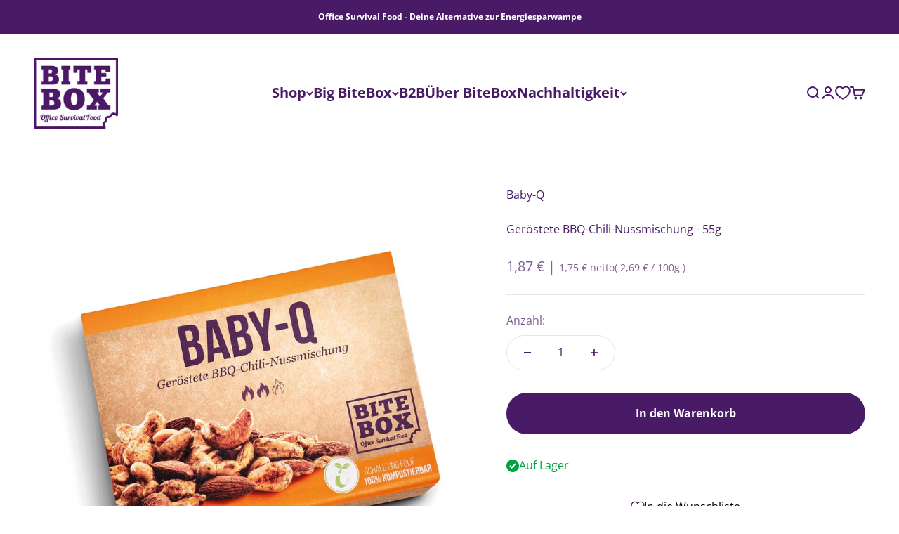

--- FILE ---
content_type: text/html; charset=utf-8
request_url: https://bitebox.com/de-at/products/baby-q
body_size: 51651
content:
<!doctype html>

<html class="no-js" lang="de" dir="ltr">
  <head>
    
    <meta charset="utf-8">
    <meta name="viewport" content="width=device-width, initial-scale=1.0, height=device-height, minimum-scale=1.0, maximum-scale=1.0">
    <meta name="theme-color" content="#ffffff">

    <title>Geröstete BBQ-Chili- Nussmischung - Baby-Q</title><meta name="description" content="Hier kommt Baby-Q, der kleine Bruder vom Barbecue... Barbecue wird oft synonym mit dem Wort &quot;Grillen&quot; verwendet, aber:  Grillen findet direkt über der Glut bei 200 bis 300 Grad Celsius statt. Die vergleichsweise kleinen Fleischstücke benötigen nur kurze Garzeiten. Beim Barbecue hingegen gart das Fleisch durch heißen Ra"><link rel="canonical" href="https://bitebox.com/de-at/products/baby-q"><link rel="shortcut icon" href="//bitebox.com/cdn/shop/files/BiteBox_Favicon_B_rund.png?v=1714118067&width=96">
      <link rel="apple-touch-icon" href="//bitebox.com/cdn/shop/files/BiteBox_Favicon_B_rund.png?v=1714118067&width=180"><link rel="preconnect" href="https://cdn.shopify.com">
    <link rel="preconnect" href="https://fonts.shopifycdn.com" crossorigin>
    <link rel="dns-prefetch" href="https://productreviews.shopifycdn.com"><link rel="preload" href="//bitebox.com/cdn/fonts/open_sans/opensans_n4.c32e4d4eca5273f6d4ee95ddf54b5bbb75fc9b61.woff2" as="font" type="font/woff2" crossorigin><link rel="preload" href="//bitebox.com/cdn/fonts/open_sans/opensans_n4.c32e4d4eca5273f6d4ee95ddf54b5bbb75fc9b61.woff2" as="font" type="font/woff2" crossorigin>



















<meta property="og:type" content="product">
  <meta property="og:title" content="Baby-Q">
  <meta property="product:price:amount" content="1,75">
  <meta property="product:price:currency" content="EUR"><meta property="og:image" content="http://bitebox.com/cdn/shop/files/BiteBox_Verpackungen_Baby-Q_ORANGE.jpg?v=1752631757&width=2048">
  <meta property="og:image:secure_url" content="https://bitebox.com/cdn/shop/files/BiteBox_Verpackungen_Baby-Q_ORANGE.jpg?v=1752631757&width=2048">
  <meta property="og:image:width" content="1200">
  <meta property="og:image:height" content="1200"><meta property="og:description" content="Hier kommt Baby-Q, der kleine Bruder vom Barbecue... Barbecue wird oft synonym mit dem Wort &quot;Grillen&quot; verwendet, aber:  Grillen findet direkt über der Glut bei 200 bis 300 Grad Celsius statt. Die vergleichsweise kleinen Fleischstücke benötigen nur kurze Garzeiten. Beim Barbecue hingegen gart das Fleisch durch heißen Ra"><meta property="og:url" content="https://bitebox.com/de-at/products/baby-q">
<meta property="og:site_name" content="BiteBox"><meta name="twitter:card" content="summary"><meta name="twitter:title" content="Baby-Q">
  <meta name="twitter:description" content="Hier kommt Baby-Q, der kleine Bruder vom Barbecue...
Barbecue wird oft synonym mit dem Wort &quot;Grillen&quot; verwendet, aber:  Grillen findet direkt über der Glut bei 200 bis 300 Grad Celsius statt. Die vergleichsweise kleinen Fleischstücke benötigen nur kurze Garzeiten. Beim Barbecue hingegen gart das Fleisch durch heißen Rauch, dessen Temperatur bei etwa 100 bis 130 Grad Celsius liegt. Die wesentlich größeren Fleischstücke, wie eine ganze Schweineschulter, können so bis zu 24 Stunden brauchen, bis sie gar sind. (Wikipedia)
Weisste bescheid.
Ich schweife ab.... denn unser BABY-Q hat absolut nichts mit Glut oder Fleisch zu tun, sondern mit den besten Kräutern und Gewürzen und knackigen Nüssen die ein Cowboy je gesehen hat. Also, weg vom Grill, ran an den fleischlosen-Snack.
Zutaten:Erdnüsse (31%), Mandeln (31%), Cashewnüsse (31%) Brauner Zucker, BBQ-Kräuter (Salz, geräucherter Paprika, Knoblauch,  schwarzer Pfeffer, Zwiebelpulver, Oregano, Chilis), Chiligewürz, Salz, Kichererbsenmehl"><meta name="twitter:image" content="https://bitebox.com/cdn/shop/files/BiteBox_Verpackungen_Baby-Q_ORANGE.jpg?crop=center&height=1200&v=1752631757&width=1200">
  <meta name="twitter:image:alt" content="">




















  <script type="application/ld+json">
  {
    "@context": "https://schema.org",
    "@type": "Product",
    "productID": 8015329591560,
    "offers": [


















{
          "@type": "Offer",
          "name": "Baby-Q",
          "availability":"https://schema.org/InStock",
          "price": 1.75,
          "priceCurrency": "EUR",
          "priceValidUntil": "2025-12-25","sku": "EAN 4260347083036","gtin": "4260347083036","url": "https://bitebox.com/de-at/products/baby-q?variant=43683775054088"
        }
],"brand": {
      "@type": "Brand",
      "name": "BiteBox"
    },
    "name": "Baby-Q",
    "description": "Hier kommt Baby-Q, der kleine Bruder vom Barbecue...\nBarbecue wird oft synonym mit dem Wort \"Grillen\" verwendet, aber:  Grillen findet direkt über der Glut bei 200 bis 300 Grad Celsius statt. Die vergleichsweise kleinen Fleischstücke benötigen nur kurze Garzeiten. Beim Barbecue hingegen gart das Fleisch durch heißen Rauch, dessen Temperatur bei etwa 100 bis 130 Grad Celsius liegt. Die wesentlich größeren Fleischstücke, wie eine ganze Schweineschulter, können so bis zu 24 Stunden brauchen, bis sie gar sind. (Wikipedia)\nWeisste bescheid.\nIch schweife ab.... denn unser BABY-Q hat absolut nichts mit Glut oder Fleisch zu tun, sondern mit den besten Kräutern und Gewürzen und knackigen Nüssen die ein Cowboy je gesehen hat. Also, weg vom Grill, ran an den fleischlosen-Snack.\nZutaten:Erdnüsse (31%), Mandeln (31%), Cashewnüsse (31%) Brauner Zucker, BBQ-Kräuter (Salz, geräucherter Paprika, Knoblauch,  schwarzer Pfeffer, Zwiebelpulver, Oregano, Chilis), Chiligewürz, Salz, Kichererbsenmehl",
    "category": "",
    "url": "https://bitebox.com/de-at/products/baby-q",
    "sku": "EAN 4260347083036","gtin": "4260347083036","weight": {
        "@type": "QuantitativeValue",
        "unitCode": "g",
        "value": 72.0
      },"image": {
      "@type": "ImageObject",
      "url": "https://bitebox.com/cdn/shop/files/BiteBox_Verpackungen_Baby-Q_ORANGE.jpg?v=1752631757&width=1024",
      "image": "https://bitebox.com/cdn/shop/files/BiteBox_Verpackungen_Baby-Q_ORANGE.jpg?v=1752631757&width=1024",
      "name": "",
      "width": "1024",
      "height": "1024"
    }
  }
  </script>



  <script type="application/ld+json">
  {
    "@context": "https://schema.org",
    "@type": "BreadcrumbList",
  "itemListElement": [{
      "@type": "ListItem",
      "position": 1,
      "name": "Home",
      "item": "https://bitebox.com"
    },{
          "@type": "ListItem",
          "position": 2,
          "name": "Baby-Q",
          "item": "https://bitebox.com/de-at/products/baby-q"
        }]
  }
  </script>

<style>/* Typography (heading) */
  @font-face {
  font-family: "Open Sans";
  font-weight: 400;
  font-style: normal;
  font-display: fallback;
  src: url("//bitebox.com/cdn/fonts/open_sans/opensans_n4.c32e4d4eca5273f6d4ee95ddf54b5bbb75fc9b61.woff2") format("woff2"),
       url("//bitebox.com/cdn/fonts/open_sans/opensans_n4.5f3406f8d94162b37bfa232b486ac93ee892406d.woff") format("woff");
}

@font-face {
  font-family: "Open Sans";
  font-weight: 400;
  font-style: italic;
  font-display: fallback;
  src: url("//bitebox.com/cdn/fonts/open_sans/opensans_i4.6f1d45f7a46916cc95c694aab32ecbf7509cbf33.woff2") format("woff2"),
       url("//bitebox.com/cdn/fonts/open_sans/opensans_i4.4efaa52d5a57aa9a57c1556cc2b7465d18839daa.woff") format("woff");
}

/* Typography (body) */
  @font-face {
  font-family: "Open Sans";
  font-weight: 400;
  font-style: normal;
  font-display: fallback;
  src: url("//bitebox.com/cdn/fonts/open_sans/opensans_n4.c32e4d4eca5273f6d4ee95ddf54b5bbb75fc9b61.woff2") format("woff2"),
       url("//bitebox.com/cdn/fonts/open_sans/opensans_n4.5f3406f8d94162b37bfa232b486ac93ee892406d.woff") format("woff");
}

@font-face {
  font-family: "Open Sans";
  font-weight: 400;
  font-style: italic;
  font-display: fallback;
  src: url("//bitebox.com/cdn/fonts/open_sans/opensans_i4.6f1d45f7a46916cc95c694aab32ecbf7509cbf33.woff2") format("woff2"),
       url("//bitebox.com/cdn/fonts/open_sans/opensans_i4.4efaa52d5a57aa9a57c1556cc2b7465d18839daa.woff") format("woff");
}

@font-face {
  font-family: "Open Sans";
  font-weight: 700;
  font-style: normal;
  font-display: fallback;
  src: url("//bitebox.com/cdn/fonts/open_sans/opensans_n7.a9393be1574ea8606c68f4441806b2711d0d13e4.woff2") format("woff2"),
       url("//bitebox.com/cdn/fonts/open_sans/opensans_n7.7b8af34a6ebf52beb1a4c1d8c73ad6910ec2e553.woff") format("woff");
}

@font-face {
  font-family: "Open Sans";
  font-weight: 700;
  font-style: italic;
  font-display: fallback;
  src: url("//bitebox.com/cdn/fonts/open_sans/opensans_i7.916ced2e2ce15f7fcd95d196601a15e7b89ee9a4.woff2") format("woff2"),
       url("//bitebox.com/cdn/fonts/open_sans/opensans_i7.99a9cff8c86ea65461de497ade3d515a98f8b32a.woff") format("woff");
}

:root {
    /**
     * ---------------------------------------------------------------------
     * SPACING VARIABLES
     *
     * We are using a spacing inspired from frameworks like Tailwind CSS.
     * ---------------------------------------------------------------------
     */
    --spacing-0-5: 0.125rem; /* 2px */
    --spacing-1: 0.25rem; /* 4px */
    --spacing-1-5: 0.375rem; /* 6px */
    --spacing-2: 0.5rem; /* 8px */
    --spacing-2-5: 0.625rem; /* 10px */
    --spacing-3: 0.75rem; /* 12px */
    --spacing-3-5: 0.875rem; /* 14px */
    --spacing-4: 1rem; /* 16px */
    --spacing-4-5: 1.125rem; /* 18px */
    --spacing-5: 1.25rem; /* 20px */
    --spacing-5-5: 1.375rem; /* 22px */
    --spacing-6: 1.5rem; /* 24px */
    --spacing-6-5: 1.625rem; /* 26px */
    --spacing-7: 1.75rem; /* 28px */
    --spacing-7-5: 1.875rem; /* 30px */
    --spacing-8: 2rem; /* 32px */
    --spacing-8-5: 2.125rem; /* 34px */
    --spacing-9: 2.25rem; /* 36px */
    --spacing-9-5: 2.375rem; /* 38px */
    --spacing-10: 2.5rem; /* 40px */
    --spacing-11: 2.75rem; /* 44px */
    --spacing-12: 3rem; /* 48px */
    --spacing-14: 3.5rem; /* 56px */
    --spacing-16: 4rem; /* 64px */
    --spacing-18: 4.5rem; /* 72px */
    --spacing-20: 5rem; /* 80px */
    --spacing-24: 6rem; /* 96px */
    --spacing-28: 7rem; /* 112px */
    --spacing-32: 8rem; /* 128px */
    --spacing-36: 9rem; /* 144px */
    --spacing-40: 10rem; /* 160px */
    --spacing-44: 11rem; /* 176px */
    --spacing-48: 12rem; /* 192px */
    --spacing-52: 13rem; /* 208px */
    --spacing-56: 14rem; /* 224px */
    --spacing-60: 15rem; /* 240px */
    --spacing-64: 16rem; /* 256px */
    --spacing-72: 18rem; /* 288px */
    --spacing-80: 20rem; /* 320px */
    --spacing-96: 24rem; /* 384px */

    /* Container */
    --container-max-width: 1420px;
    --container-narrow-max-width: 1170px;
    --container-gutter: var(--spacing-5);
    --section-outer-spacing-block: var(--spacing-12);
    --section-inner-max-spacing-block: var(--spacing-10);
    --section-inner-spacing-inline: var(--container-gutter);
    --section-stack-spacing-block: var(--spacing-8);

    /* Grid gutter */
    --grid-gutter: var(--spacing-5);

    /* Product list settings */
    --product-list-row-gap: var(--spacing-8);
    --product-list-column-gap: var(--grid-gutter);

    /* Form settings */
    --input-gap: var(--spacing-2);
    --input-height: 2.625rem;
    --input-padding-inline: var(--spacing-4);

    /* Other sizes */
    --sticky-area-height: calc(var(--sticky-announcement-bar-enabled, 0) * var(--announcement-bar-height, 0px) + var(--sticky-header-enabled, 0) * var(--header-height, 0px));

    /* RTL support */
    --transform-logical-flip: 1;
    --transform-origin-start: left;
    --transform-origin-end: right;

    /**
     * ---------------------------------------------------------------------
     * TYPOGRAPHY
     * ---------------------------------------------------------------------
     */

    /* Font properties */
    --heading-font-family: "Open Sans", sans-serif;
    --heading-font-weight: 400;
    --heading-font-style: normal;
    --heading-text-transform: normal;
    --heading-letter-spacing: -0.02em;
    --text-font-family: "Open Sans", sans-serif;
    --text-font-weight: 400;
    --text-font-style: normal;
    --text-letter-spacing: 0.0em;

    /* Font sizes */
    --text-h0: 3rem;
    --text-h1: 2.5rem;
    --text-h2: 2rem;
    --text-h3: 1.5rem;
    --text-h4: 1.375rem;
    --text-h5: 1.125rem;
    --text-h6: 1rem;
    --text-xs: 0.6875rem;
    --text-sm: 0.75rem;
    --text-base: 0.875rem;
    --text-lg: 1.125rem;

    /**
     * ---------------------------------------------------------------------
     * COLORS
     * ---------------------------------------------------------------------
     */

    /* Color settings */--accent: 73 26 102;
    --text-primary: 73 26 102;
    --background-primary: 255 255 255;
    --dialog-background: 255 255 255;
    --border-color: var(--text-color, var(--text-primary)) / 0.12;

    /* Button colors */
    --button-background-primary: 73 26 102;
    --button-text-primary: 255 255 255;
    --button-background-secondary: 73 26 102;
    --button-text-secondary: 255 255 255;

    /* Status colors */
    --success-background: 224 244 232;
    --success-text: 0 163 65;
    --warning-background: 255 246 233;
    --warning-text: 255 183 74;
    --error-background: 254 231 231;
    --error-text: 248 58 58;

    /* Product colors */
    --on-sale-text: 248 58 58;
    --on-sale-badge-background: 248 58 58;
    --on-sale-badge-text: 255 255 255;
    --sold-out-badge-background: 0 0 0;
    --sold-out-badge-text: 255 255 255;
    --primary-badge-background: 7 204 22;
    --primary-badge-text: 255 255 255;
    --star-color: 255 183 74;
    --product-card-background: 255 255 255;
    --product-card-text: 73 26 102;

    /* Header colors */
    --header-background: 255 255 255;
    --header-text: 73 26 102;

    /* Footer colors */
    --footer-background: 73 26 102;
    --footer-text: 255 255 255;

    /* Rounded variables (used for border radius) */
    --rounded-xs: 0.25rem;
    --rounded-sm: 0.375rem;
    --rounded: 0.75rem;
    --rounded-lg: 1.5rem;
    --rounded-full: 9999px;

    --rounded-button: 3.75rem;
    --rounded-input: 0.5rem;

    /* Box shadow */
    --shadow-sm: 0 2px 8px rgb(var(--text-primary) / 0.1);
    --shadow: 0 5px 15px rgb(var(--text-primary) / 0.1);
    --shadow-md: 0 5px 30px rgb(var(--text-primary) / 0.1);
    --shadow-block: 0px 18px 50px rgb(var(--text-primary) / 0.1);

    /**
     * ---------------------------------------------------------------------
     * OTHER
     * ---------------------------------------------------------------------
     */

    --cursor-close-svg-url: url(//bitebox.com/cdn/shop/t/24/assets/cursor-close.svg?v=147174565022153725511718172628);
    --cursor-zoom-in-svg-url: url(//bitebox.com/cdn/shop/t/24/assets/cursor-zoom-in.svg?v=154953035094101115921718172628);
    --cursor-zoom-out-svg-url: url(//bitebox.com/cdn/shop/t/24/assets/cursor-zoom-out.svg?v=16155520337305705181718172628);
    --checkmark-svg-url: url(//bitebox.com/cdn/shop/t/24/assets/checkmark.svg?v=77552481021870063511718172628);
  }

  [dir="rtl"]:root {
    /* RTL support */
    --transform-logical-flip: -1;
    --transform-origin-start: right;
    --transform-origin-end: left;
  }

  @media screen and (min-width: 700px) {
    :root {
      /* Typography (font size) */
      --text-h0: 4rem;
      --text-h1: 3rem;
      --text-h2: 2.5rem;
      --text-h3: 2rem;
      --text-h4: 1.625rem;
      --text-h5: 1.25rem;
      --text-h6: 1.125rem;

      --text-xs: 0.75rem;
      --text-sm: 0.875rem;
      --text-base: 1.0rem;
      --text-lg: 1.25rem;

      /* Spacing */
      --container-gutter: 2rem;
      --section-outer-spacing-block: var(--spacing-16);
      --section-inner-max-spacing-block: var(--spacing-12);
      --section-inner-spacing-inline: var(--spacing-12);
      --section-stack-spacing-block: var(--spacing-12);

      /* Grid gutter */
      --grid-gutter: var(--spacing-6);

      /* Product list settings */
      --product-list-row-gap: var(--spacing-12);

      /* Form settings */
      --input-gap: 1rem;
      --input-height: 3.125rem;
      --input-padding-inline: var(--spacing-5);
    }
  }

  @media screen and (min-width: 1000px) {
    :root {
      /* Spacing settings */
      --container-gutter: var(--spacing-12);
      --section-outer-spacing-block: var(--spacing-18);
      --section-inner-max-spacing-block: var(--spacing-16);
      --section-inner-spacing-inline: var(--spacing-16);
      --section-stack-spacing-block: var(--spacing-12);
    }
  }

  @media screen and (min-width: 1150px) {
    :root {
      /* Spacing settings */
      --container-gutter: var(--spacing-12);
      --section-outer-spacing-block: var(--spacing-20);
      --section-inner-max-spacing-block: var(--spacing-16);
      --section-inner-spacing-inline: var(--spacing-16);
      --section-stack-spacing-block: var(--spacing-12);
    }
  }

  @media screen and (min-width: 1400px) {
    :root {
      /* Typography (font size) */
      --text-h0: 5rem;
      --text-h1: 3.75rem;
      --text-h2: 3rem;
      --text-h3: 2.25rem;
      --text-h4: 2rem;
      --text-h5: 1.5rem;
      --text-h6: 1.25rem;

      --section-outer-spacing-block: var(--spacing-24);
      --section-inner-max-spacing-block: var(--spacing-18);
      --section-inner-spacing-inline: var(--spacing-18);
    }
  }

  @media screen and (min-width: 1600px) {
    :root {
      --section-outer-spacing-block: var(--spacing-24);
      --section-inner-max-spacing-block: var(--spacing-20);
      --section-inner-spacing-inline: var(--spacing-20);
    }
  }

  /**
   * ---------------------------------------------------------------------
   * LIQUID DEPENDANT CSS
   *
   * Our main CSS is Liquid free, but some very specific features depend on
   * theme settings, so we have them here
   * ---------------------------------------------------------------------
   */@media screen and (pointer: fine) {
        .button:not([disabled]):hover, .btn:not([disabled]):hover, .shopify-payment-button__button--unbranded:not([disabled]):hover {
          --button-background-opacity: 0.85;
        }

        .button--subdued:not([disabled]):hover {
          --button-background: var(--text-color) / .05 !important;
        }
      }</style><script>
  document.documentElement.classList.replace('no-js', 'js');

  // This allows to expose several variables to the global scope, to be used in scripts
  window.themeVariables = {
    settings: {
      showPageTransition: true,
      headingApparition: "split_clip",
      pageType: "product",
      moneyFormat: "{{amount_with_comma_separator}} €",
      moneyWithCurrencyFormat: "{{amount_with_comma_separator}} €",
      currencyCodeEnabled: false,
      cartType: "drawer",
      showDiscount: true,
      discountMode: "saving"
    },

    strings: {
      accessibilityClose: "Schließen",
      accessibilityNext: "Vor",
      accessibilityPrevious: "Zurück",
      addToCartButton: "In den Warenkorb",
      soldOutButton: "Ausverkauft",
      preOrderButton: "Vorbestellen",
      unavailableButton: "Nicht verfügbar",
      closeGallery: "Galerie schließen",
      zoomGallery: "Bild vergrößern",
      errorGallery: "Bild kann nicht geladen werden",
      soldOutBadge: "Ausverkauft",
      discountBadge: "Spare @@",
      sku: "SKU:",
      searchNoResults: "Keine Treffer",
      addOrderNote: "Bestellhinweis hinzufügen",
      editOrderNote: "Bestellhinweis bearbeiten",
      shippingEstimatorNoResults: "Tut uns leid, aber wir verschicken leider nicht an deine Adresse.",
      shippingEstimatorOneResult: "Für deine Adresse gibt es einen Versandtarif:",
      shippingEstimatorMultipleResults: "Für deine Adresse gibt es mehrere Versandtarife:",
      shippingEstimatorError: "Beim Berechnen der Versandkosten ist ein Fehler aufgetreten:"
    },

    breakpoints: {
      'sm': 'screen and (min-width: 700px)',
      'md': 'screen and (min-width: 1000px)',
      'lg': 'screen and (min-width: 1150px)',
      'xl': 'screen and (min-width: 1400px)',

      'sm-max': 'screen and (max-width: 699px)',
      'md-max': 'screen and (max-width: 999px)',
      'lg-max': 'screen and (max-width: 1149px)',
      'xl-max': 'screen and (max-width: 1399px)'
    }
  };window.addEventListener('DOMContentLoaded', () => {
      const isReloaded = (window.performance.navigation && window.performance.navigation.type === 1) || window.performance.getEntriesByType('navigation').map((nav) => nav.type).includes('reload');

      if ('animate' in document.documentElement && window.matchMedia('(prefers-reduced-motion: no-preference)').matches && document.referrer.includes(location.host) && !isReloaded) {
        document.body.animate({opacity: [0, 1]}, {duration: 115, fill: 'forwards'});
      }
    });

    window.addEventListener('pageshow', (event) => {
      document.body.classList.remove('page-transition');

      if (event.persisted) {
        document.body.animate({opacity: [0, 1]}, {duration: 0, fill: 'forwards'});
      }
    });// For detecting native share
  document.documentElement.classList.add(`native-share--${navigator.share ? 'enabled' : 'disabled'}`);// We save the product ID in local storage to be eventually used for recently viewed section
    try {
      const recentlyViewedProducts = new Set(JSON.parse(localStorage.getItem('theme:recently-viewed-products') || '[]'));

      recentlyViewedProducts.delete(8015329591560); // Delete first to re-move the product
      recentlyViewedProducts.add(8015329591560);

      localStorage.setItem('theme:recently-viewed-products', JSON.stringify(Array.from(recentlyViewedProducts.values()).reverse()));
    } catch (e) {
      // Safari in private mode does not allow setting item, we silently fail
    }</script><script type="module" src="//bitebox.com/cdn/shop/t/24/assets/vendor.min.js?v=114992621884149252901718172611"></script>
    <script type="module" src="//bitebox.com/cdn/shop/t/24/assets/theme.js?v=175073223029912135431718172629"></script>
    <script type="module" src="//bitebox.com/cdn/shop/t/24/assets/sections.js?v=162534100718405602491719581484"></script>

    <script>window.performance && window.performance.mark && window.performance.mark('shopify.content_for_header.start');</script><meta name="google-site-verification" content="9DUeBbMpIz7xf4figDBeDvQ8eRqj5DiYLppvbQvhXhA">
<meta id="shopify-digital-wallet" name="shopify-digital-wallet" content="/28835709006/digital_wallets/dialog">
<meta name="shopify-checkout-api-token" content="abbfac8d2ec20019da991126927b6249">
<meta id="in-context-paypal-metadata" data-shop-id="28835709006" data-venmo-supported="false" data-environment="production" data-locale="de_DE" data-paypal-v4="true" data-currency="EUR">
<link rel="alternate" hreflang="x-default" href="https://bitebox.com/products/baby-q">
<link rel="alternate" hreflang="de-FR" href="https://bitebox.com/de-fr/products/baby-q">
<link rel="alternate" hreflang="de-AT" href="https://bitebox.com/de-at/products/baby-q">
<link rel="alternate" hreflang="de-PT" href="https://bitebox.com/de-pt/products/baby-q">
<link rel="alternate" type="application/json+oembed" href="https://bitebox.com/de-at/products/baby-q.oembed">
<script async="async" src="/checkouts/internal/preloads.js?locale=de-AT"></script>
<link rel="preconnect" href="https://shop.app" crossorigin="anonymous">
<script async="async" src="https://shop.app/checkouts/internal/preloads.js?locale=de-AT&shop_id=28835709006" crossorigin="anonymous"></script>
<script id="apple-pay-shop-capabilities" type="application/json">{"shopId":28835709006,"countryCode":"DE","currencyCode":"EUR","merchantCapabilities":["supports3DS"],"merchantId":"gid:\/\/shopify\/Shop\/28835709006","merchantName":"BiteBox","requiredBillingContactFields":["postalAddress","email"],"requiredShippingContactFields":["postalAddress","email"],"shippingType":"shipping","supportedNetworks":["visa","maestro","masterCard","amex"],"total":{"type":"pending","label":"BiteBox","amount":"1.00"},"shopifyPaymentsEnabled":true,"supportsSubscriptions":true}</script>
<script id="shopify-features" type="application/json">{"accessToken":"abbfac8d2ec20019da991126927b6249","betas":["rich-media-storefront-analytics"],"domain":"bitebox.com","predictiveSearch":true,"shopId":28835709006,"locale":"de"}</script>
<script>var Shopify = Shopify || {};
Shopify.shop = "bitebox-store.myshopify.com";
Shopify.locale = "de";
Shopify.currency = {"active":"EUR","rate":"1.0"};
Shopify.country = "AT";
Shopify.theme = {"name":"apoio-bitebox\/main B2B Wholes with WC - 2024-06-12","id":152355635464,"schema_name":"Impact","schema_version":"5.1.0","theme_store_id":null,"role":"main"};
Shopify.theme.handle = "null";
Shopify.theme.style = {"id":null,"handle":null};
Shopify.cdnHost = "bitebox.com/cdn";
Shopify.routes = Shopify.routes || {};
Shopify.routes.root = "/de-at/";</script>
<script type="module">!function(o){(o.Shopify=o.Shopify||{}).modules=!0}(window);</script>
<script>!function(o){function n(){var o=[];function n(){o.push(Array.prototype.slice.apply(arguments))}return n.q=o,n}var t=o.Shopify=o.Shopify||{};t.loadFeatures=n(),t.autoloadFeatures=n()}(window);</script>
<script>
  window.ShopifyPay = window.ShopifyPay || {};
  window.ShopifyPay.apiHost = "shop.app\/pay";
  window.ShopifyPay.redirectState = null;
</script>
<script id="shop-js-analytics" type="application/json">{"pageType":"product"}</script>
<script defer="defer" async type="module" src="//bitebox.com/cdn/shopifycloud/shop-js/modules/v2/client.init-shop-cart-sync_dgXdnYWx.de.esm.js"></script>
<script defer="defer" async type="module" src="//bitebox.com/cdn/shopifycloud/shop-js/modules/v2/chunk.common_BDBpfUOT.esm.js"></script>
<script type="module">
  await import("//bitebox.com/cdn/shopifycloud/shop-js/modules/v2/client.init-shop-cart-sync_dgXdnYWx.de.esm.js");
await import("//bitebox.com/cdn/shopifycloud/shop-js/modules/v2/chunk.common_BDBpfUOT.esm.js");

  window.Shopify.SignInWithShop?.initShopCartSync?.({"fedCMEnabled":true,"windoidEnabled":true});

</script>
<script>
  window.Shopify = window.Shopify || {};
  if (!window.Shopify.featureAssets) window.Shopify.featureAssets = {};
  window.Shopify.featureAssets['shop-js'] = {"shop-cart-sync":["modules/v2/client.shop-cart-sync_CtG1fxTT.de.esm.js","modules/v2/chunk.common_BDBpfUOT.esm.js"],"init-fed-cm":["modules/v2/client.init-fed-cm_Df-WA8xo.de.esm.js","modules/v2/chunk.common_BDBpfUOT.esm.js"],"shop-button":["modules/v2/client.shop-button_D-ottbBa.de.esm.js","modules/v2/chunk.common_BDBpfUOT.esm.js"],"init-shop-cart-sync":["modules/v2/client.init-shop-cart-sync_dgXdnYWx.de.esm.js","modules/v2/chunk.common_BDBpfUOT.esm.js"],"init-shop-email-lookup-coordinator":["modules/v2/client.init-shop-email-lookup-coordinator_CDwykDE0.de.esm.js","modules/v2/chunk.common_BDBpfUOT.esm.js"],"init-windoid":["modules/v2/client.init-windoid_CBxTqpyZ.de.esm.js","modules/v2/chunk.common_BDBpfUOT.esm.js"],"pay-button":["modules/v2/client.pay-button_sP-05p2z.de.esm.js","modules/v2/chunk.common_BDBpfUOT.esm.js"],"shop-toast-manager":["modules/v2/client.shop-toast-manager_C-fO2piy.de.esm.js","modules/v2/chunk.common_BDBpfUOT.esm.js"],"shop-cash-offers":["modules/v2/client.shop-cash-offers_Bhd9cVdS.de.esm.js","modules/v2/chunk.common_BDBpfUOT.esm.js","modules/v2/chunk.modal_D9cAtnIc.esm.js"],"shop-login-button":["modules/v2/client.shop-login-button_Cr5CmHaS.de.esm.js","modules/v2/chunk.common_BDBpfUOT.esm.js","modules/v2/chunk.modal_D9cAtnIc.esm.js"],"avatar":["modules/v2/client.avatar_BTnouDA3.de.esm.js"],"init-shop-for-new-customer-accounts":["modules/v2/client.init-shop-for-new-customer-accounts_CmuYn-EL.de.esm.js","modules/v2/client.shop-login-button_Cr5CmHaS.de.esm.js","modules/v2/chunk.common_BDBpfUOT.esm.js","modules/v2/chunk.modal_D9cAtnIc.esm.js"],"init-customer-accounts-sign-up":["modules/v2/client.init-customer-accounts-sign-up_B6-7eqkB.de.esm.js","modules/v2/client.shop-login-button_Cr5CmHaS.de.esm.js","modules/v2/chunk.common_BDBpfUOT.esm.js","modules/v2/chunk.modal_D9cAtnIc.esm.js"],"init-customer-accounts":["modules/v2/client.init-customer-accounts_voFM4U9M.de.esm.js","modules/v2/client.shop-login-button_Cr5CmHaS.de.esm.js","modules/v2/chunk.common_BDBpfUOT.esm.js","modules/v2/chunk.modal_D9cAtnIc.esm.js"],"shop-follow-button":["modules/v2/client.shop-follow-button_BcytTjtw.de.esm.js","modules/v2/chunk.common_BDBpfUOT.esm.js","modules/v2/chunk.modal_D9cAtnIc.esm.js"],"checkout-modal":["modules/v2/client.checkout-modal_CMGj1DY8.de.esm.js","modules/v2/chunk.common_BDBpfUOT.esm.js","modules/v2/chunk.modal_D9cAtnIc.esm.js"],"lead-capture":["modules/v2/client.lead-capture_C9CAxol9.de.esm.js","modules/v2/chunk.common_BDBpfUOT.esm.js","modules/v2/chunk.modal_D9cAtnIc.esm.js"],"shop-login":["modules/v2/client.shop-login_Bl8XxSoH.de.esm.js","modules/v2/chunk.common_BDBpfUOT.esm.js","modules/v2/chunk.modal_D9cAtnIc.esm.js"],"payment-terms":["modules/v2/client.payment-terms_D1KWy-_g.de.esm.js","modules/v2/chunk.common_BDBpfUOT.esm.js","modules/v2/chunk.modal_D9cAtnIc.esm.js"]};
</script>
<script>(function() {
  var isLoaded = false;
  function asyncLoad() {
    if (isLoaded) return;
    isLoaded = true;
    var urls = ["https:\/\/chimpstatic.com\/mcjs-connected\/js\/users\/33a48ba8b327724258b90f47a\/a1096d3aaf326a33a77196512.js?shop=bitebox-store.myshopify.com","https:\/\/reorder-master.hulkapps.com\/reorderjs\/re-order.js?1687778214\u0026shop=bitebox-store.myshopify.com","https:\/\/sdks.automizely.com\/conversions\/v1\/conversions.js?app_connection_id=6efecd3c765849e19c7921a77a1fe98e\u0026mapped_org_id=b837881bcef6a82790894d44a42e8ac2_v1\u0026shop=bitebox-store.myshopify.com","https:\/\/widgets.automizely.com\/loyalty\/v1\/main.js?connection_id=0251cadbf902458fb003dadbc87bcd3d\u0026mapped_org_id=b837881bcef6a82790894d44a42e8ac2_v1\u0026shop=bitebox-store.myshopify.com","https:\/\/widgets.automizely.com\/pages\/v1\/pages.js?store_connection_id=b765fb10aa1c466981850643b7f4a44f\u0026mapped_org_id=b837881bcef6a82790894d44a42e8ac2_v1\u0026shop=bitebox-store.myshopify.com"];
    for (var i = 0; i < urls.length; i++) {
      var s = document.createElement('script');
      s.type = 'text/javascript';
      s.async = true;
      s.src = urls[i];
      var x = document.getElementsByTagName('script')[0];
      x.parentNode.insertBefore(s, x);
    }
  };
  if(window.attachEvent) {
    window.attachEvent('onload', asyncLoad);
  } else {
    window.addEventListener('load', asyncLoad, false);
  }
})();</script>
<script id="__st">var __st={"a":28835709006,"offset":3600,"reqid":"3bbc79d3-6626-4744-a8ce-36492fa0b94a-1765834437","pageurl":"bitebox.com\/de-at\/products\/baby-q","u":"49a7f96daedc","p":"product","rtyp":"product","rid":8015329591560};</script>
<script>window.ShopifyPaypalV4VisibilityTracking = true;</script>
<script id="captcha-bootstrap">!function(){'use strict';const t='contact',e='account',n='new_comment',o=[[t,t],['blogs',n],['comments',n],[t,'customer']],c=[[e,'customer_login'],[e,'guest_login'],[e,'recover_customer_password'],[e,'create_customer']],r=t=>t.map((([t,e])=>`form[action*='/${t}']:not([data-nocaptcha='true']) input[name='form_type'][value='${e}']`)).join(','),a=t=>()=>t?[...document.querySelectorAll(t)].map((t=>t.form)):[];function s(){const t=[...o],e=r(t);return a(e)}const i='password',u='form_key',d=['recaptcha-v3-token','g-recaptcha-response','h-captcha-response',i],f=()=>{try{return window.sessionStorage}catch{return}},m='__shopify_v',_=t=>t.elements[u];function p(t,e,n=!1){try{const o=window.sessionStorage,c=JSON.parse(o.getItem(e)),{data:r}=function(t){const{data:e,action:n}=t;return t[m]||n?{data:e,action:n}:{data:t,action:n}}(c);for(const[e,n]of Object.entries(r))t.elements[e]&&(t.elements[e].value=n);n&&o.removeItem(e)}catch(o){console.error('form repopulation failed',{error:o})}}const l='form_type',E='cptcha';function T(t){t.dataset[E]=!0}const w=window,h=w.document,L='Shopify',v='ce_forms',y='captcha';let A=!1;((t,e)=>{const n=(g='f06e6c50-85a8-45c8-87d0-21a2b65856fe',I='https://cdn.shopify.com/shopifycloud/storefront-forms-hcaptcha/ce_storefront_forms_captcha_hcaptcha.v1.5.2.iife.js',D={infoText:'Durch hCaptcha geschützt',privacyText:'Datenschutz',termsText:'Allgemeine Geschäftsbedingungen'},(t,e,n)=>{const o=w[L][v],c=o.bindForm;if(c)return c(t,g,e,D).then(n);var r;o.q.push([[t,g,e,D],n]),r=I,A||(h.body.append(Object.assign(h.createElement('script'),{id:'captcha-provider',async:!0,src:r})),A=!0)});var g,I,D;w[L]=w[L]||{},w[L][v]=w[L][v]||{},w[L][v].q=[],w[L][y]=w[L][y]||{},w[L][y].protect=function(t,e){n(t,void 0,e),T(t)},Object.freeze(w[L][y]),function(t,e,n,w,h,L){const[v,y,A,g]=function(t,e,n){const i=e?o:[],u=t?c:[],d=[...i,...u],f=r(d),m=r(i),_=r(d.filter((([t,e])=>n.includes(e))));return[a(f),a(m),a(_),s()]}(w,h,L),I=t=>{const e=t.target;return e instanceof HTMLFormElement?e:e&&e.form},D=t=>v().includes(t);t.addEventListener('submit',(t=>{const e=I(t);if(!e)return;const n=D(e)&&!e.dataset.hcaptchaBound&&!e.dataset.recaptchaBound,o=_(e),c=g().includes(e)&&(!o||!o.value);(n||c)&&t.preventDefault(),c&&!n&&(function(t){try{if(!f())return;!function(t){const e=f();if(!e)return;const n=_(t);if(!n)return;const o=n.value;o&&e.removeItem(o)}(t);const e=Array.from(Array(32),(()=>Math.random().toString(36)[2])).join('');!function(t,e){_(t)||t.append(Object.assign(document.createElement('input'),{type:'hidden',name:u})),t.elements[u].value=e}(t,e),function(t,e){const n=f();if(!n)return;const o=[...t.querySelectorAll(`input[type='${i}']`)].map((({name:t})=>t)),c=[...d,...o],r={};for(const[a,s]of new FormData(t).entries())c.includes(a)||(r[a]=s);n.setItem(e,JSON.stringify({[m]:1,action:t.action,data:r}))}(t,e)}catch(e){console.error('failed to persist form',e)}}(e),e.submit())}));const S=(t,e)=>{t&&!t.dataset[E]&&(n(t,e.some((e=>e===t))),T(t))};for(const o of['focusin','change'])t.addEventListener(o,(t=>{const e=I(t);D(e)&&S(e,y())}));const B=e.get('form_key'),M=e.get(l),P=B&&M;t.addEventListener('DOMContentLoaded',(()=>{const t=y();if(P)for(const e of t)e.elements[l].value===M&&p(e,B);[...new Set([...A(),...v().filter((t=>'true'===t.dataset.shopifyCaptcha))])].forEach((e=>S(e,t)))}))}(h,new URLSearchParams(w.location.search),n,t,e,['guest_login'])})(!1,!0)}();</script>
<script integrity="sha256-52AcMU7V7pcBOXWImdc/TAGTFKeNjmkeM1Pvks/DTgc=" data-source-attribution="shopify.loadfeatures" defer="defer" src="//bitebox.com/cdn/shopifycloud/storefront/assets/storefront/load_feature-81c60534.js" crossorigin="anonymous"></script>
<script crossorigin="anonymous" defer="defer" src="//bitebox.com/cdn/shopifycloud/storefront/assets/shopify_pay/storefront-65b4c6d7.js?v=20250812"></script>
<script data-source-attribution="shopify.dynamic_checkout.dynamic.init">var Shopify=Shopify||{};Shopify.PaymentButton=Shopify.PaymentButton||{isStorefrontPortableWallets:!0,init:function(){window.Shopify.PaymentButton.init=function(){};var t=document.createElement("script");t.src="https://bitebox.com/cdn/shopifycloud/portable-wallets/latest/portable-wallets.de.js",t.type="module",document.head.appendChild(t)}};
</script>
<script data-source-attribution="shopify.dynamic_checkout.buyer_consent">
  function portableWalletsHideBuyerConsent(e){var t=document.getElementById("shopify-buyer-consent"),n=document.getElementById("shopify-subscription-policy-button");t&&n&&(t.classList.add("hidden"),t.setAttribute("aria-hidden","true"),n.removeEventListener("click",e))}function portableWalletsShowBuyerConsent(e){var t=document.getElementById("shopify-buyer-consent"),n=document.getElementById("shopify-subscription-policy-button");t&&n&&(t.classList.remove("hidden"),t.removeAttribute("aria-hidden"),n.addEventListener("click",e))}window.Shopify?.PaymentButton&&(window.Shopify.PaymentButton.hideBuyerConsent=portableWalletsHideBuyerConsent,window.Shopify.PaymentButton.showBuyerConsent=portableWalletsShowBuyerConsent);
</script>
<script data-source-attribution="shopify.dynamic_checkout.cart.bootstrap">document.addEventListener("DOMContentLoaded",(function(){function t(){return document.querySelector("shopify-accelerated-checkout-cart, shopify-accelerated-checkout")}if(t())Shopify.PaymentButton.init();else{new MutationObserver((function(e,n){t()&&(Shopify.PaymentButton.init(),n.disconnect())})).observe(document.body,{childList:!0,subtree:!0})}}));
</script>
<script id='scb4127' type='text/javascript' async='' src='https://bitebox.com/cdn/shopifycloud/privacy-banner/storefront-banner.js'></script><link id="shopify-accelerated-checkout-styles" rel="stylesheet" media="screen" href="https://bitebox.com/cdn/shopifycloud/portable-wallets/latest/accelerated-checkout-backwards-compat.css" crossorigin="anonymous">
<style id="shopify-accelerated-checkout-cart">
        #shopify-buyer-consent {
  margin-top: 1em;
  display: inline-block;
  width: 100%;
}

#shopify-buyer-consent.hidden {
  display: none;
}

#shopify-subscription-policy-button {
  background: none;
  border: none;
  padding: 0;
  text-decoration: underline;
  font-size: inherit;
  cursor: pointer;
}

#shopify-subscription-policy-button::before {
  box-shadow: none;
}

      </style>

<script>window.performance && window.performance.mark && window.performance.mark('shopify.content_for_header.end');</script>
<link href="//bitebox.com/cdn/shop/t/24/assets/theme.css?v=71152341876898655291718172611" rel="stylesheet" type="text/css" media="all" /><link href='https://fonts.googleapis.com/css?family=Lato:300,400,700,900|Manjari:400,700|Nunito:300,400,600,700,800|Roboto:300,400,500,700,900&display=swap' rel='stylesheet'>
                                   <link rel='stylesheet' href='https://reorder-master.hulkapps.com/css/re-order.css?v=2024-02-19 11:02:18'>
<!-- BEGIN app block: shopify://apps/exemptify/blocks/ExemptifyApp/53648040-92ea-472b-92a5-eb781e92b01b --><!-- Begin Exemptify messages -->
  <script>
  
    var m4u_invalid_id = "Deine Umsatzsteuer-ID konnte nicht validiert werden, bitte kontaktiere uns.";
    var m4u_vies_down = "Der Umsatzsteuer-ID-Validierungsdienst ist derzeit nicht verfügbar, bitte probiere es in ein paar Minuten nochmal.";
    var m4u_validated = "Deine Umsatzsteuer-ID wurde erfolgreich validiert.";
    var m4u_deleted = "Die Umsatzsteuer-ID wurde gelöscht.";
    var m4u_no_country = "Bitte gib einen gültigen Ländercode ein (z. B., NL, DK, FR,...)";
    var m4u_same_country = "Da der BiteBox Firmensitz in Deutschland ist, können nur Kunden außerhalb Deutschlands eine Umsatzsteuer-ID hinterlegen.";
    var m4u_format_error = "Bitte gib eine gültige Umsatzsteuer-ID ein.";
  
    var m4u_ptxt = "";
    var m4u_ex_vat_postfix_txt = "netto";
    var m4u_no_email = "Please enter a valid Email address.";
  
</script>
  <!-- End Exemptify messages -->
  <script src="https://cdn.shopify.com/extensions/0199946b-5a78-7e3e-855c-f375a81ed80b/exemptify-422/assets/exemptify-jquery-3.6.0.min.js"></script>
  <!-- Begin Exemptify price display -->
  <script async src="//www.modules4u.biz/shopify/exemptify/js/fix_prices_v1.js.php?shop=bitebox-store.myshopify.com&country=DE&vat=7&multi_country=all_cty&show_original_price&inc_vat_first&style=Y29sb3I6O2ZvbnQtc2l6ZTogMC43ZW07Zm9udC13ZWlnaHQ6IG5vcm1hbDs=&inc_style=Y29sb3I6O2ZvbnQtc2l6ZTogMWVtO2ZvbnQtd2VpZ2h0OiBub3JtYWw7&vat_id_mandatory_eu&vat_included_setting=false&no_local_id&tax_included=false&shop_currency=EUR&actual_currency=EUR&num_currencies=3&customer_exempt=&current_country=AT&"></script>
<!-- End Exemptify price display -->

<!-- END app block --><!-- BEGIN app block: shopify://apps/reorder-master/blocks/app/f04515ed-ac2e-42a3-8071-abd609ed8ebf -->
<!-- END app block --><script src="https://cdn.shopify.com/extensions/2eed7002-202d-4ee2-9386-b2b4f2db3d64/reorder-master-13/assets/re-order.js" type="text/javascript" defer="defer"></script>
<script src="https://cdn.shopify.com/extensions/41c5372a-97da-4140-a3f8-e34c25750bc5/subscriptions-75/assets/app-embed-block.js" type="text/javascript" defer="defer"></script>
<link href="https://cdn.shopify.com/extensions/41c5372a-97da-4140-a3f8-e34c25750bc5/subscriptions-75/assets/styles-embed.css" rel="stylesheet" type="text/css" media="all">
<script src="https://cdn.shopify.com/extensions/019b04e0-76c9-7494-95cb-1ae44d7ad2b1/greenspark-92/assets/greenspark-app.js" type="text/javascript" defer="defer"></script>
<link href="https://cdn.shopify.com/extensions/019a6435-2700-705e-910c-5eafab3282ce/swish-app-216/assets/component-wishlist-button-block.css" rel="stylesheet" type="text/css" media="all">
<link href="https://monorail-edge.shopifysvc.com" rel="dns-prefetch">
<script>(function(){if ("sendBeacon" in navigator && "performance" in window) {try {var session_token_from_headers = performance.getEntriesByType('navigation')[0].serverTiming.find(x => x.name == '_s').description;} catch {var session_token_from_headers = undefined;}var session_cookie_matches = document.cookie.match(/_shopify_s=([^;]*)/);var session_token_from_cookie = session_cookie_matches && session_cookie_matches.length === 2 ? session_cookie_matches[1] : "";var session_token = session_token_from_headers || session_token_from_cookie || "";function handle_abandonment_event(e) {var entries = performance.getEntries().filter(function(entry) {return /monorail-edge.shopifysvc.com/.test(entry.name);});if (!window.abandonment_tracked && entries.length === 0) {window.abandonment_tracked = true;var currentMs = Date.now();var navigation_start = performance.timing.navigationStart;var payload = {shop_id: 28835709006,url: window.location.href,navigation_start,duration: currentMs - navigation_start,session_token,page_type: "product"};window.navigator.sendBeacon("https://monorail-edge.shopifysvc.com/v1/produce", JSON.stringify({schema_id: "online_store_buyer_site_abandonment/1.1",payload: payload,metadata: {event_created_at_ms: currentMs,event_sent_at_ms: currentMs}}));}}window.addEventListener('pagehide', handle_abandonment_event);}}());</script>
<script id="web-pixels-manager-setup">(function e(e,d,r,n,o){if(void 0===o&&(o={}),!Boolean(null===(a=null===(i=window.Shopify)||void 0===i?void 0:i.analytics)||void 0===a?void 0:a.replayQueue)){var i,a;window.Shopify=window.Shopify||{};var t=window.Shopify;t.analytics=t.analytics||{};var s=t.analytics;s.replayQueue=[],s.publish=function(e,d,r){return s.replayQueue.push([e,d,r]),!0};try{self.performance.mark("wpm:start")}catch(e){}var l=function(){var e={modern:/Edge?\/(1{2}[4-9]|1[2-9]\d|[2-9]\d{2}|\d{4,})\.\d+(\.\d+|)|Firefox\/(1{2}[4-9]|1[2-9]\d|[2-9]\d{2}|\d{4,})\.\d+(\.\d+|)|Chrom(ium|e)\/(9{2}|\d{3,})\.\d+(\.\d+|)|(Maci|X1{2}).+ Version\/(15\.\d+|(1[6-9]|[2-9]\d|\d{3,})\.\d+)([,.]\d+|)( \(\w+\)|)( Mobile\/\w+|) Safari\/|Chrome.+OPR\/(9{2}|\d{3,})\.\d+\.\d+|(CPU[ +]OS|iPhone[ +]OS|CPU[ +]iPhone|CPU IPhone OS|CPU iPad OS)[ +]+(15[._]\d+|(1[6-9]|[2-9]\d|\d{3,})[._]\d+)([._]\d+|)|Android:?[ /-](13[3-9]|1[4-9]\d|[2-9]\d{2}|\d{4,})(\.\d+|)(\.\d+|)|Android.+Firefox\/(13[5-9]|1[4-9]\d|[2-9]\d{2}|\d{4,})\.\d+(\.\d+|)|Android.+Chrom(ium|e)\/(13[3-9]|1[4-9]\d|[2-9]\d{2}|\d{4,})\.\d+(\.\d+|)|SamsungBrowser\/([2-9]\d|\d{3,})\.\d+/,legacy:/Edge?\/(1[6-9]|[2-9]\d|\d{3,})\.\d+(\.\d+|)|Firefox\/(5[4-9]|[6-9]\d|\d{3,})\.\d+(\.\d+|)|Chrom(ium|e)\/(5[1-9]|[6-9]\d|\d{3,})\.\d+(\.\d+|)([\d.]+$|.*Safari\/(?![\d.]+ Edge\/[\d.]+$))|(Maci|X1{2}).+ Version\/(10\.\d+|(1[1-9]|[2-9]\d|\d{3,})\.\d+)([,.]\d+|)( \(\w+\)|)( Mobile\/\w+|) Safari\/|Chrome.+OPR\/(3[89]|[4-9]\d|\d{3,})\.\d+\.\d+|(CPU[ +]OS|iPhone[ +]OS|CPU[ +]iPhone|CPU IPhone OS|CPU iPad OS)[ +]+(10[._]\d+|(1[1-9]|[2-9]\d|\d{3,})[._]\d+)([._]\d+|)|Android:?[ /-](13[3-9]|1[4-9]\d|[2-9]\d{2}|\d{4,})(\.\d+|)(\.\d+|)|Mobile Safari.+OPR\/([89]\d|\d{3,})\.\d+\.\d+|Android.+Firefox\/(13[5-9]|1[4-9]\d|[2-9]\d{2}|\d{4,})\.\d+(\.\d+|)|Android.+Chrom(ium|e)\/(13[3-9]|1[4-9]\d|[2-9]\d{2}|\d{4,})\.\d+(\.\d+|)|Android.+(UC? ?Browser|UCWEB|U3)[ /]?(15\.([5-9]|\d{2,})|(1[6-9]|[2-9]\d|\d{3,})\.\d+)\.\d+|SamsungBrowser\/(5\.\d+|([6-9]|\d{2,})\.\d+)|Android.+MQ{2}Browser\/(14(\.(9|\d{2,})|)|(1[5-9]|[2-9]\d|\d{3,})(\.\d+|))(\.\d+|)|K[Aa][Ii]OS\/(3\.\d+|([4-9]|\d{2,})\.\d+)(\.\d+|)/},d=e.modern,r=e.legacy,n=navigator.userAgent;return n.match(d)?"modern":n.match(r)?"legacy":"unknown"}(),u="modern"===l?"modern":"legacy",c=(null!=n?n:{modern:"",legacy:""})[u],f=function(e){return[e.baseUrl,"/wpm","/b",e.hashVersion,"modern"===e.buildTarget?"m":"l",".js"].join("")}({baseUrl:d,hashVersion:r,buildTarget:u}),m=function(e){var d=e.version,r=e.bundleTarget,n=e.surface,o=e.pageUrl,i=e.monorailEndpoint;return{emit:function(e){var a=e.status,t=e.errorMsg,s=(new Date).getTime(),l=JSON.stringify({metadata:{event_sent_at_ms:s},events:[{schema_id:"web_pixels_manager_load/3.1",payload:{version:d,bundle_target:r,page_url:o,status:a,surface:n,error_msg:t},metadata:{event_created_at_ms:s}}]});if(!i)return console&&console.warn&&console.warn("[Web Pixels Manager] No Monorail endpoint provided, skipping logging."),!1;try{return self.navigator.sendBeacon.bind(self.navigator)(i,l)}catch(e){}var u=new XMLHttpRequest;try{return u.open("POST",i,!0),u.setRequestHeader("Content-Type","text/plain"),u.send(l),!0}catch(e){return console&&console.warn&&console.warn("[Web Pixels Manager] Got an unhandled error while logging to Monorail."),!1}}}}({version:r,bundleTarget:l,surface:e.surface,pageUrl:self.location.href,monorailEndpoint:e.monorailEndpoint});try{o.browserTarget=l,function(e){var d=e.src,r=e.async,n=void 0===r||r,o=e.onload,i=e.onerror,a=e.sri,t=e.scriptDataAttributes,s=void 0===t?{}:t,l=document.createElement("script"),u=document.querySelector("head"),c=document.querySelector("body");if(l.async=n,l.src=d,a&&(l.integrity=a,l.crossOrigin="anonymous"),s)for(var f in s)if(Object.prototype.hasOwnProperty.call(s,f))try{l.dataset[f]=s[f]}catch(e){}if(o&&l.addEventListener("load",o),i&&l.addEventListener("error",i),u)u.appendChild(l);else{if(!c)throw new Error("Did not find a head or body element to append the script");c.appendChild(l)}}({src:f,async:!0,onload:function(){if(!function(){var e,d;return Boolean(null===(d=null===(e=window.Shopify)||void 0===e?void 0:e.analytics)||void 0===d?void 0:d.initialized)}()){var d=window.webPixelsManager.init(e)||void 0;if(d){var r=window.Shopify.analytics;r.replayQueue.forEach((function(e){var r=e[0],n=e[1],o=e[2];d.publishCustomEvent(r,n,o)})),r.replayQueue=[],r.publish=d.publishCustomEvent,r.visitor=d.visitor,r.initialized=!0}}},onerror:function(){return m.emit({status:"failed",errorMsg:"".concat(f," has failed to load")})},sri:function(e){var d=/^sha384-[A-Za-z0-9+/=]+$/;return"string"==typeof e&&d.test(e)}(c)?c:"",scriptDataAttributes:o}),m.emit({status:"loading"})}catch(e){m.emit({status:"failed",errorMsg:(null==e?void 0:e.message)||"Unknown error"})}}})({shopId: 28835709006,storefrontBaseUrl: "https://bitebox.com",extensionsBaseUrl: "https://extensions.shopifycdn.com/cdn/shopifycloud/web-pixels-manager",monorailEndpoint: "https://monorail-edge.shopifysvc.com/unstable/produce_batch",surface: "storefront-renderer",enabledBetaFlags: ["2dca8a86"],webPixelsConfigList: [{"id":"2339111176","configuration":"{\"hashed_organization_id\":\"b837881bcef6a82790894d44a42e8ac2_v1\",\"app_key\":\"bitebox-store\",\"allow_collect_personal_data\":\"true\"}","eventPayloadVersion":"v1","runtimeContext":"STRICT","scriptVersion":"6f6660f15c595d517f203f6e1abcb171","type":"APP","apiClientId":2814809,"privacyPurposes":["ANALYTICS","MARKETING","SALE_OF_DATA"],"dataSharingAdjustments":{"protectedCustomerApprovalScopes":["read_customer_address","read_customer_email","read_customer_name","read_customer_personal_data","read_customer_phone"]}},{"id":"2337603848","configuration":"{\"hashed_organization_id\":\"b837881bcef6a82790894d44a42e8ac2_v1\",\"app_key\":\"bitebox-store\",\"allow_collect_personal_data\":\"true\",\"connection_id\":\"0251cadbf902458fb003dadbc87bcd3d\"}","eventPayloadVersion":"v1","runtimeContext":"STRICT","scriptVersion":"8233cc3bf0000f3e23302205971396c1","type":"APP","apiClientId":5362669,"privacyPurposes":["ANALYTICS","MARKETING","SALE_OF_DATA"],"dataSharingAdjustments":{"protectedCustomerApprovalScopes":["read_customer_address","read_customer_email","read_customer_name","read_customer_personal_data","read_customer_phone"]}},{"id":"2137129224","configuration":"{\"tagID\":\"2614230139964\"}","eventPayloadVersion":"v1","runtimeContext":"STRICT","scriptVersion":"18031546ee651571ed29edbe71a3550b","type":"APP","apiClientId":3009811,"privacyPurposes":["ANALYTICS","MARKETING","SALE_OF_DATA"],"dataSharingAdjustments":{"protectedCustomerApprovalScopes":["read_customer_address","read_customer_email","read_customer_name","read_customer_personal_data","read_customer_phone"]}},{"id":"1037762824","configuration":"{\"config\":\"{\\\"pixel_id\\\":\\\"G-RY8ZVTM09V\\\",\\\"target_country\\\":\\\"DE\\\",\\\"gtag_events\\\":[{\\\"type\\\":\\\"begin_checkout\\\",\\\"action_label\\\":[\\\"G-RY8ZVTM09V\\\",\\\"AW-1017757330\\\/ytnnCMvqoI8DEJL9puUD\\\"]},{\\\"type\\\":\\\"search\\\",\\\"action_label\\\":[\\\"G-RY8ZVTM09V\\\",\\\"AW-1017757330\\\/y8LUCM7qoI8DEJL9puUD\\\"]},{\\\"type\\\":\\\"view_item\\\",\\\"action_label\\\":[\\\"G-RY8ZVTM09V\\\",\\\"AW-1017757330\\\/kCVsCMXqoI8DEJL9puUD\\\",\\\"MC-98SHNFWD8R\\\"]},{\\\"type\\\":\\\"purchase\\\",\\\"action_label\\\":[\\\"G-RY8ZVTM09V\\\",\\\"AW-1017757330\\\/WK70CMLqoI8DEJL9puUD\\\",\\\"MC-98SHNFWD8R\\\"]},{\\\"type\\\":\\\"page_view\\\",\\\"action_label\\\":[\\\"G-RY8ZVTM09V\\\",\\\"AW-1017757330\\\/f9sBCL_qoI8DEJL9puUD\\\",\\\"MC-98SHNFWD8R\\\"]},{\\\"type\\\":\\\"add_payment_info\\\",\\\"action_label\\\":[\\\"G-RY8ZVTM09V\\\",\\\"AW-1017757330\\\/liz7CNHqoI8DEJL9puUD\\\"]},{\\\"type\\\":\\\"add_to_cart\\\",\\\"action_label\\\":[\\\"G-RY8ZVTM09V\\\",\\\"AW-1017757330\\\/XuVICMjqoI8DEJL9puUD\\\"]}],\\\"enable_monitoring_mode\\\":false}\"}","eventPayloadVersion":"v1","runtimeContext":"OPEN","scriptVersion":"b2a88bafab3e21179ed38636efcd8a93","type":"APP","apiClientId":1780363,"privacyPurposes":[],"dataSharingAdjustments":{"protectedCustomerApprovalScopes":["read_customer_address","read_customer_email","read_customer_name","read_customer_personal_data","read_customer_phone"]}},{"id":"803864840","configuration":"{\"pixelCode\":\"C7FDPNCVF6QVP8279MS0\"}","eventPayloadVersion":"v1","runtimeContext":"STRICT","scriptVersion":"22e92c2ad45662f435e4801458fb78cc","type":"APP","apiClientId":4383523,"privacyPurposes":["ANALYTICS","MARKETING","SALE_OF_DATA"],"dataSharingAdjustments":{"protectedCustomerApprovalScopes":["read_customer_address","read_customer_email","read_customer_name","read_customer_personal_data","read_customer_phone"]}},{"id":"406356232","configuration":"{\"pixel_id\":\"1188907997839407\",\"pixel_type\":\"facebook_pixel\",\"metaapp_system_user_token\":\"-\"}","eventPayloadVersion":"v1","runtimeContext":"OPEN","scriptVersion":"ca16bc87fe92b6042fbaa3acc2fbdaa6","type":"APP","apiClientId":2329312,"privacyPurposes":["ANALYTICS","MARKETING","SALE_OF_DATA"],"dataSharingAdjustments":{"protectedCustomerApprovalScopes":["read_customer_address","read_customer_email","read_customer_name","read_customer_personal_data","read_customer_phone"]}},{"id":"shopify-app-pixel","configuration":"{}","eventPayloadVersion":"v1","runtimeContext":"STRICT","scriptVersion":"0450","apiClientId":"shopify-pixel","type":"APP","privacyPurposes":["ANALYTICS","MARKETING"]},{"id":"shopify-custom-pixel","eventPayloadVersion":"v1","runtimeContext":"LAX","scriptVersion":"0450","apiClientId":"shopify-pixel","type":"CUSTOM","privacyPurposes":["ANALYTICS","MARKETING"]}],isMerchantRequest: false,initData: {"shop":{"name":"BiteBox","paymentSettings":{"currencyCode":"EUR"},"myshopifyDomain":"bitebox-store.myshopify.com","countryCode":"DE","storefrontUrl":"https:\/\/bitebox.com\/de-at"},"customer":null,"cart":null,"checkout":null,"productVariants":[{"price":{"amount":1.75,"currencyCode":"EUR"},"product":{"title":"Baby-Q","vendor":"BiteBox","id":"8015329591560","untranslatedTitle":"Baby-Q","url":"\/de-at\/products\/baby-q","type":""},"id":"43683775054088","image":{"src":"\/\/bitebox.com\/cdn\/shop\/files\/BiteBox_Verpackungen_Baby-Q_ORANGE.jpg?v=1752631757"},"sku":"EAN 4260347083036","title":"Default Title","untranslatedTitle":"Default Title"}],"purchasingCompany":null},},"https://bitebox.com/cdn","ae1676cfwd2530674p4253c800m34e853cb",{"modern":"","legacy":""},{"shopId":"28835709006","storefrontBaseUrl":"https:\/\/bitebox.com","extensionBaseUrl":"https:\/\/extensions.shopifycdn.com\/cdn\/shopifycloud\/web-pixels-manager","surface":"storefront-renderer","enabledBetaFlags":"[\"2dca8a86\"]","isMerchantRequest":"false","hashVersion":"ae1676cfwd2530674p4253c800m34e853cb","publish":"custom","events":"[[\"page_viewed\",{}],[\"product_viewed\",{\"productVariant\":{\"price\":{\"amount\":1.75,\"currencyCode\":\"EUR\"},\"product\":{\"title\":\"Baby-Q\",\"vendor\":\"BiteBox\",\"id\":\"8015329591560\",\"untranslatedTitle\":\"Baby-Q\",\"url\":\"\/de-at\/products\/baby-q\",\"type\":\"\"},\"id\":\"43683775054088\",\"image\":{\"src\":\"\/\/bitebox.com\/cdn\/shop\/files\/BiteBox_Verpackungen_Baby-Q_ORANGE.jpg?v=1752631757\"},\"sku\":\"EAN 4260347083036\",\"title\":\"Default Title\",\"untranslatedTitle\":\"Default Title\"}}]]"});</script><script>
  window.ShopifyAnalytics = window.ShopifyAnalytics || {};
  window.ShopifyAnalytics.meta = window.ShopifyAnalytics.meta || {};
  window.ShopifyAnalytics.meta.currency = 'EUR';
  var meta = {"product":{"id":8015329591560,"gid":"gid:\/\/shopify\/Product\/8015329591560","vendor":"BiteBox","type":"","variants":[{"id":43683775054088,"price":175,"name":"Baby-Q","public_title":null,"sku":"EAN 4260347083036"}],"remote":false},"page":{"pageType":"product","resourceType":"product","resourceId":8015329591560}};
  for (var attr in meta) {
    window.ShopifyAnalytics.meta[attr] = meta[attr];
  }
</script>
<script class="analytics">
  (function () {
    var customDocumentWrite = function(content) {
      var jquery = null;

      if (window.jQuery) {
        jquery = window.jQuery;
      } else if (window.Checkout && window.Checkout.$) {
        jquery = window.Checkout.$;
      }

      if (jquery) {
        jquery('body').append(content);
      }
    };

    var hasLoggedConversion = function(token) {
      if (token) {
        return document.cookie.indexOf('loggedConversion=' + token) !== -1;
      }
      return false;
    }

    var setCookieIfConversion = function(token) {
      if (token) {
        var twoMonthsFromNow = new Date(Date.now());
        twoMonthsFromNow.setMonth(twoMonthsFromNow.getMonth() + 2);

        document.cookie = 'loggedConversion=' + token + '; expires=' + twoMonthsFromNow;
      }
    }

    var trekkie = window.ShopifyAnalytics.lib = window.trekkie = window.trekkie || [];
    if (trekkie.integrations) {
      return;
    }
    trekkie.methods = [
      'identify',
      'page',
      'ready',
      'track',
      'trackForm',
      'trackLink'
    ];
    trekkie.factory = function(method) {
      return function() {
        var args = Array.prototype.slice.call(arguments);
        args.unshift(method);
        trekkie.push(args);
        return trekkie;
      };
    };
    for (var i = 0; i < trekkie.methods.length; i++) {
      var key = trekkie.methods[i];
      trekkie[key] = trekkie.factory(key);
    }
    trekkie.load = function(config) {
      trekkie.config = config || {};
      trekkie.config.initialDocumentCookie = document.cookie;
      var first = document.getElementsByTagName('script')[0];
      var script = document.createElement('script');
      script.type = 'text/javascript';
      script.onerror = function(e) {
        var scriptFallback = document.createElement('script');
        scriptFallback.type = 'text/javascript';
        scriptFallback.onerror = function(error) {
                var Monorail = {
      produce: function produce(monorailDomain, schemaId, payload) {
        var currentMs = new Date().getTime();
        var event = {
          schema_id: schemaId,
          payload: payload,
          metadata: {
            event_created_at_ms: currentMs,
            event_sent_at_ms: currentMs
          }
        };
        return Monorail.sendRequest("https://" + monorailDomain + "/v1/produce", JSON.stringify(event));
      },
      sendRequest: function sendRequest(endpointUrl, payload) {
        // Try the sendBeacon API
        if (window && window.navigator && typeof window.navigator.sendBeacon === 'function' && typeof window.Blob === 'function' && !Monorail.isIos12()) {
          var blobData = new window.Blob([payload], {
            type: 'text/plain'
          });

          if (window.navigator.sendBeacon(endpointUrl, blobData)) {
            return true;
          } // sendBeacon was not successful

        } // XHR beacon

        var xhr = new XMLHttpRequest();

        try {
          xhr.open('POST', endpointUrl);
          xhr.setRequestHeader('Content-Type', 'text/plain');
          xhr.send(payload);
        } catch (e) {
          console.log(e);
        }

        return false;
      },
      isIos12: function isIos12() {
        return window.navigator.userAgent.lastIndexOf('iPhone; CPU iPhone OS 12_') !== -1 || window.navigator.userAgent.lastIndexOf('iPad; CPU OS 12_') !== -1;
      }
    };
    Monorail.produce('monorail-edge.shopifysvc.com',
      'trekkie_storefront_load_errors/1.1',
      {shop_id: 28835709006,
      theme_id: 152355635464,
      app_name: "storefront",
      context_url: window.location.href,
      source_url: "//bitebox.com/cdn/s/trekkie.storefront.1a0636ab3186d698599065cb6ce9903ebacdd71a.min.js"});

        };
        scriptFallback.async = true;
        scriptFallback.src = '//bitebox.com/cdn/s/trekkie.storefront.1a0636ab3186d698599065cb6ce9903ebacdd71a.min.js';
        first.parentNode.insertBefore(scriptFallback, first);
      };
      script.async = true;
      script.src = '//bitebox.com/cdn/s/trekkie.storefront.1a0636ab3186d698599065cb6ce9903ebacdd71a.min.js';
      first.parentNode.insertBefore(script, first);
    };
    trekkie.load(
      {"Trekkie":{"appName":"storefront","development":false,"defaultAttributes":{"shopId":28835709006,"isMerchantRequest":null,"themeId":152355635464,"themeCityHash":"12418529075212687902","contentLanguage":"de","currency":"EUR","eventMetadataId":"c1cdf497-5806-4614-abde-e3491dfe1298"},"isServerSideCookieWritingEnabled":true,"monorailRegion":"shop_domain"},"Session Attribution":{},"S2S":{"facebookCapiEnabled":true,"source":"trekkie-storefront-renderer","apiClientId":580111}}
    );

    var loaded = false;
    trekkie.ready(function() {
      if (loaded) return;
      loaded = true;

      window.ShopifyAnalytics.lib = window.trekkie;

      var originalDocumentWrite = document.write;
      document.write = customDocumentWrite;
      try { window.ShopifyAnalytics.merchantGoogleAnalytics.call(this); } catch(error) {};
      document.write = originalDocumentWrite;

      window.ShopifyAnalytics.lib.page(null,{"pageType":"product","resourceType":"product","resourceId":8015329591560,"shopifyEmitted":true});

      var match = window.location.pathname.match(/checkouts\/(.+)\/(thank_you|post_purchase)/)
      var token = match? match[1]: undefined;
      if (!hasLoggedConversion(token)) {
        setCookieIfConversion(token);
        window.ShopifyAnalytics.lib.track("Viewed Product",{"currency":"EUR","variantId":43683775054088,"productId":8015329591560,"productGid":"gid:\/\/shopify\/Product\/8015329591560","name":"Baby-Q","price":"1.75","sku":"EAN 4260347083036","brand":"BiteBox","variant":null,"category":"","nonInteraction":true,"remote":false},undefined,undefined,{"shopifyEmitted":true});
      window.ShopifyAnalytics.lib.track("monorail:\/\/trekkie_storefront_viewed_product\/1.1",{"currency":"EUR","variantId":43683775054088,"productId":8015329591560,"productGid":"gid:\/\/shopify\/Product\/8015329591560","name":"Baby-Q","price":"1.75","sku":"EAN 4260347083036","brand":"BiteBox","variant":null,"category":"","nonInteraction":true,"remote":false,"referer":"https:\/\/bitebox.com\/de-at\/products\/baby-q"});
      }
    });


        var eventsListenerScript = document.createElement('script');
        eventsListenerScript.async = true;
        eventsListenerScript.src = "//bitebox.com/cdn/shopifycloud/storefront/assets/shop_events_listener-3da45d37.js";
        document.getElementsByTagName('head')[0].appendChild(eventsListenerScript);

})();</script>
  <script>
  if (!window.ga || (window.ga && typeof window.ga !== 'function')) {
    window.ga = function ga() {
      (window.ga.q = window.ga.q || []).push(arguments);
      if (window.Shopify && window.Shopify.analytics && typeof window.Shopify.analytics.publish === 'function') {
        window.Shopify.analytics.publish("ga_stub_called", {}, {sendTo: "google_osp_migration"});
      }
      console.error("Shopify's Google Analytics stub called with:", Array.from(arguments), "\nSee https://help.shopify.com/manual/promoting-marketing/pixels/pixel-migration#google for more information.");
    };
    if (window.Shopify && window.Shopify.analytics && typeof window.Shopify.analytics.publish === 'function') {
      window.Shopify.analytics.publish("ga_stub_initialized", {}, {sendTo: "google_osp_migration"});
    }
  }
</script>
<script
  defer
  src="https://bitebox.com/cdn/shopifycloud/perf-kit/shopify-perf-kit-2.1.2.min.js"
  data-application="storefront-renderer"
  data-shop-id="28835709006"
  data-render-region="gcp-us-east1"
  data-page-type="product"
  data-theme-instance-id="152355635464"
  data-theme-name="Impact"
  data-theme-version="5.1.0"
  data-monorail-region="shop_domain"
  data-resource-timing-sampling-rate="10"
  data-shs="true"
  data-shs-beacon="true"
  data-shs-export-with-fetch="true"
  data-shs-logs-sample-rate="1"
  data-shs-beacon-endpoint="https://bitebox.com/api/collect"
></script>
</head>

  <body class="page-transition zoom-image--enabled"><!-- DRAWER -->
<template id="drawer-default-template">
  <style>
    [hidden] {
      display: none !important;
    }
  </style>

  <button part="outside-close-button" is="close-button" aria-label="Schließen"><svg role="presentation" stroke-width="2" focusable="false" width="24" height="24" class="icon icon-close" viewBox="0 0 24 24">
        <path d="M17.658 6.343 6.344 17.657M17.658 17.657 6.344 6.343" stroke="currentColor"></path>
      </svg></button>

  <div part="overlay"></div>

  <div part="content">
    <header part="header">
      <slot name="header"></slot>

      <button part="close-button" is="close-button" aria-label="Schließen"><svg role="presentation" stroke-width="2" focusable="false" width="24" height="24" class="icon icon-close" viewBox="0 0 24 24">
        <path d="M17.658 6.343 6.344 17.657M17.658 17.657 6.344 6.343" stroke="currentColor"></path>
      </svg></button>
    </header>

    <div part="body">
      <slot></slot>
    </div>

    <footer part="footer">
      <slot name="footer"></slot>
    </footer>
  </div>
</template>

<!-- POPOVER -->
<template id="popover-default-template">
  <button part="outside-close-button" is="close-button" aria-label="Schließen"><svg role="presentation" stroke-width="2" focusable="false" width="24" height="24" class="icon icon-close" viewBox="0 0 24 24">
        <path d="M17.658 6.343 6.344 17.657M17.658 17.657 6.344 6.343" stroke="currentColor"></path>
      </svg></button>

  <div part="overlay"></div>

  <div part="content">
    <header part="title">
      <slot name="title"></slot>
    </header>

    <div part="body">
      <slot></slot>
    </div>
  </div>
</template><a href="#main" class="skip-to-content sr-only">Zum Inhalt springen</a><!-- BEGIN sections: header-group -->
<aside id="shopify-section-sections--19839042945288__announcement-bar" class="shopify-section shopify-section-group-header-group shopify-section--announcement-bar"><style>
    :root {
      --sticky-announcement-bar-enabled:0;
    }</style><height-observer variable="announcement-bar">
    <div class="announcement-bar bg-custom text-custom"style="--background: 73 26 102; --text-color: 255 255 255;"><div class="container">
          <div class="announcement-bar__wrapper justify-center"><announcement-bar swipeable id="announcement-bar" class="announcement-bar__static-list"><p class="bold text-xs " >Office Survival Food - Deine Alternative zur Energiesparwampe
</p></announcement-bar></div>
        </div></div>
  </height-observer>

  <script>
    document.documentElement.style.setProperty('--announcement-bar-height', Math.round(document.getElementById('shopify-section-sections--19839042945288__announcement-bar').clientHeight) + 'px');
  </script></aside><header id="shopify-section-sections--19839042945288__header" class="shopify-section shopify-section-group-header-group shopify-section--header"><style>
  :root {
    --sticky-header-enabled:1;
  }

  #shopify-section-sections--19839042945288__header {
    --header-grid-template: "main-nav logo secondary-nav" / minmax(0, 1fr) auto minmax(0, 1fr);
    --header-padding-block: var(--spacing-4-5);
    --header-background-opacity: 1.0;
    --header-background-blur-radius: 0px;
    --header-transparent-text-color: 255 255 255;--header-logo-width: 100px;
      --header-logo-height: 84px;position: sticky;
    top: 0;
    z-index: 10;
  }.shopify-section--announcement-bar ~ #shopify-section-sections--19839042945288__header {
      top: calc(var(--sticky-announcement-bar-enabled, 0) * var(--announcement-bar-height, 0px));
    }@media screen and (min-width: 700px) {
    #shopify-section-sections--19839042945288__header {--header-logo-width: 120px;
        --header-logo-height: 101px;--header-padding-block: var(--spacing-8-5);
    }
  }@media screen and (min-width: 1150px) {#shopify-section-sections--19839042945288__header {
        --header-grid-template: "logo main-nav secondary-nav" / minmax(0, 1fr) fit-content(70%) minmax(0, 1fr);
      }
    }</style>

<height-observer variable="header">
  <store-header class="header"  sticky>
    <div class="header__wrapper"><div class="header__main-nav">
        <div class="header__icon-list">
          <button type="button" class="tap-area lg:hidden" aria-controls="header-sidebar-menu">
            <span class="sr-only">Navigationsmenü öffnen</span><svg role="presentation" stroke-width="2" focusable="false" width="22" height="22" class="icon icon-hamburger" viewBox="0 0 22 22">
        <path d="M1 5h20M1 11h20M1 17h20" stroke="currentColor" stroke-linecap="round"></path>
      </svg></button>

          <a href="/de-at/search" class="tap-area sm:hidden" aria-controls="search-drawer">
            <span class="sr-only">Suche öffnen</span><svg role="presentation" stroke-width="2" focusable="false" width="22" height="22" class="icon icon-search" viewBox="0 0 22 22">
        <circle cx="11" cy="10" r="7" fill="none" stroke="currentColor"></circle>
        <path d="m16 15 3 3" stroke="currentColor" stroke-linecap="round" stroke-linejoin="round"></path>
      </svg></a><nav class="header__link-list justify-center wrap" role="navigation">
              <ul class="contents" role="list">

                  <li><details is="mega-menu-disclosure" trigger="hover" >
                            <summary class="text-with-icon gap-2.5 bold link-faded-reverse" data-url="/de-at/collections/snacks-in-schalen">Shop<svg role="presentation" focusable="false" width="10" height="7" class="icon icon-chevron-bottom" viewBox="0 0 10 7">
        <path d="m1 1 4 4 4-4" fill="none" stroke="currentColor" stroke-width="2"></path>
      </svg></summary><style>
    @media screen and (min-width: 1150px) {
      #mega-menu-mega_menu_fzqHFW {
        --mega-menu-nav-column-max-width: 160px;
        --mega-menu-justify-content: space-between;
        --mega-menu-nav-gap: var(--spacing-8);

        
          --column-list-max-width: 75%;
        
        
          --column-list-max-width: 100%;
        
      }
    }

    @media screen and (min-width: 1400px) {
      #mega-menu-mega_menu_fzqHFW {
        --mega-menu-nav-column-max-width: 180px;
        --mega-menu-nav-gap: var(--spacing-16);

        
          --column-list-max-width: 75%;
        
        
          --column-list-max-width: 100%;
        
      }
    }

    @media screen and (min-width: 1600px) {
      #mega-menu-mega_menu_fzqHFW {
        --mega-menu-nav-gap: var(--spacing-16);
      }
    }

    @media screen and (min-width: 1800px) {
      #mega-menu-mega_menu_fzqHFW {
        --mega-menu-nav-gap: var(--spacing-20);
      }
    }
  </style><div id="mega-menu-mega_menu_fzqHFW" class="mega-menu "><ul class="mega-menu__nav" role="list"><li class="v-stack gap-4 justify-items-start">
          <a href="/de-at/collections/snacks-in-schalen" class="h5" >
            <span class="reversed-link hover:show">Snacks in Schalen</span>
          </a><ul class="v-stack gap-2 justify-items-start" role="list"><li>
                  <a href="/de-at/collections/snacks-in-schalen" class="link-faded">
                    <span >Alle Snacks in Schalen</span>
                  </a>
                </li><li>
                  <a href="/de-at/collections/fruchtig" class="link-faded">
                    <span >Fruchtig</span>
                  </a>
                </li><li>
                  <a href="/de-at/collections/schoko-in-schalen" class="link-faded">
                    <span >Schoko</span>
                  </a>
                </li><li>
                  <a href="/de-at/collections/nusse" class="link-faded">
                    <span >Nüsse</span>
                  </a>
                </li><li>
                  <a href="/de-at/collections/geback" class="link-faded">
                    <span >Gebäck</span>
                  </a>
                </li><li>
                  <a href="/de-at/collections/scharf" class="link-faded">
                    <span >Scharf</span>
                  </a>
                </li></ul></li><li class="v-stack gap-4 justify-items-start">
          <a href="/de-at/collections/snackpakete" class="h5" >
            <span class="reversed-link hover:show">Snackpakete</span>
          </a><ul class="v-stack gap-2 justify-items-start" role="list"><li>
                  <a href="/de-at/collections/snackpakete" class="link-faded">
                    <span >Alle Snackpakete</span>
                  </a>
                </li><li>
                  <a href="/de-at/collections/best-of-starterpaket" class="link-faded">
                    <span >Best-of Starterpaket</span>
                  </a>
                </li><li>
                  <a href="/de-at/collections/best-of-nachfullset" class="link-faded">
                    <span >Best-of Nachfüllset</span>
                  </a>
                </li><li>
                  <a href="/de-at/collections/probierpakete" class="link-faded">
                    <span >Probierpakete</span>
                  </a>
                </li></ul></li><li class="v-stack gap-4 justify-items-start">
          <a href="/de-at/collections/snacks-in-dosen" class="h5" >
            <span class="reversed-link hover:show">Snacks in Dosen</span>
          </a><ul class="v-stack gap-2 justify-items-start" role="list"><li>
                  <a href="/de-at/collections/snacks-in-dosen" class="link-faded">
                    <span >Alle Snacks in Dosen</span>
                  </a>
                </li><li>
                  <a href="/de-at/collections/fruchtig-in-dosen" class="link-faded">
                    <span >Fruchtig</span>
                  </a>
                </li><li>
                  <a href="/de-at/collections/schoko-in-dosen" class="link-faded">
                    <span >Schoko</span>
                  </a>
                </li><li>
                  <a href="/de-at/collections/nusse-in-dosen" class="link-faded">
                    <span >Nüsse</span>
                  </a>
                </li><li>
                  <a href="/de-at/collections/geback-in-dosen" class="link-faded">
                    <span >Gebäck</span>
                  </a>
                </li><li>
                  <a href="/de-at/collections/scharf-in-dosen" class="link-faded">
                    <span >Scharf</span>
                  </a>
                </li></ul></li><li class="v-stack gap-4 justify-items-start">
          <a href="/de-at/collections/big-packs" class="h5" >
            <span class="reversed-link hover:show">Big Packs</span>
          </a><ul class="v-stack gap-2 justify-items-start" role="list"><li>
                  <a href="/de-at/collections/big-packs" class="link-faded">
                    <span >Alle Big Packs</span>
                  </a>
                </li><li>
                  <a href="/de-at/collections/big-packs/Fruchtig" class="link-faded">
                    <span >Fruchtig</span>
                  </a>
                </li><li>
                  <a href="/de-at/collections/big-packs/Schoko" class="link-faded">
                    <span >Schoko</span>
                  </a>
                </li><li>
                  <a href="/de-at/collections/big-packs/N%C3%BCsse" class="link-faded">
                    <span >Nüsse</span>
                  </a>
                </li><li>
                  <a href="/de-at/collections/big-packs/Geb%C3%A4ck" class="link-faded">
                    <span >Gebäck</span>
                  </a>
                </li><li>
                  <a href="/de-at/collections/big-packs/Scharf" class="link-faded">
                    <span >Scharf</span>
                  </a>
                </li></ul></li><li class="v-stack gap-4 justify-items-start">
          <a href="/de-at#" class="h5" >
            <span class="reversed-link hover:show">Specials</span>
          </a><ul class="v-stack gap-2 justify-items-start" role="list"><li>
                  <a href="/de-at/collections/geschenke" class="link-faded">
                    <span >Geschenke</span>
                  </a>
                </li><li>
                  <a href="/de-at/collections/adventskalender" class="link-faded">
                    <span >Adventskalender</span>
                  </a>
                </li><li>
                  <a href="/de-at/collections/halloween-edition" class="link-faded">
                    <span >Halloween Edition</span>
                  </a>
                </li></ul></li></ul>





<style>
  #navigation-promo-mega_menu_fzqHFW-5- {
    --navigation-promo-grid: 
  
    auto / repeat(0, minmax(var(--mega-menu-promo-grid-image-min-width), var(--mega-menu-promo-grid-image-max-width)))

  
;
    --mega-menu-promo-grid-image-max-width: 300px;
    --mega-menu-promo-grid-image-min-width: 172px;
    --promo-heading-font-size: var(--text-h5);
    --content-over-media-row-gap: var(--spacing-3);
    --content-over-media-column-gap: var(--spacing-4);--navigation-promo-gap: var(--spacing-2);
      --panel-wrapper-justify-content: flex-start;}

  #navigation-promo-mega_menu_fzqHFW-5- .navigation-promo__carousel-controls {inset-block-end: var(--content-over-media-column-gap);}

  @media screen and (min-width:700px) {
    #navigation-promo-mega_menu_fzqHFW-5- {--promo-heading-font-size: var(--text-h6);--mega-menu-promo-grid-image-min-width: 192px;
      --content-over-media-row-gap: var(--spacing-4);
      --content-over-media-column-gap: var(--spacing-5);
    }
  }@media screen and (min-width: 1150px) {
      #navigation-promo-mega_menu_fzqHFW-5- {
        --promo-heading-font-size: var(--text-h4);
        --promo-heading-line-height: 1.3;
        --navigation-promo-gap: var(--spacing-4);
        --mega-menu-promo-grid-image-min-width: 220px;

        

        
      }

      
        #navigation-promo-mega_menu_fzqHFW-5- {
          --content-over-media-row-gap: var(--spacing-6);
          --content-over-media-column-gap: var(--spacing-8);
        }
      
    }

    @media screen and (min-width: 1400px) {
      #navigation-promo-mega_menu_fzqHFW-5- {
        --mega-menu-promo-grid-image-max-width: 360px;

        
          --promo-heading-font-size: var(--text-h5);
          --promo-heading-line-height: 1.4;
        
      }

      
        #navigation-promo-mega_menu_fzqHFW-5- {
          --content-over-media-row-gap: var(--spacing-5);
          --content-over-media-column-gap: var(--spacing-6);
        }
      
    }</style><div class="navigation-promo__wrapper  " id="navigation-promo-mega_menu_fzqHFW-5-"><div class="navigation-promo navigation-promo--grid scroll-area bleed">
      
    </div></div></div></details></li>

                  <li><details class="relative" is="dropdown-disclosure" trigger="hover">
                          <summary class="text-with-icon gap-2.5 bold link-faded-reverse" data-url="/de-at/collections/big-bitebox">Big BiteBox<svg role="presentation" focusable="false" width="10" height="7" class="icon icon-chevron-bottom" viewBox="0 0 10 7">
        <path d="m1 1 4 4 4-4" fill="none" stroke="currentColor" stroke-width="2"></path>
      </svg></summary>

                          <div class="dropdown-menu dropdown-menu--restrictable">
                            <ul class="contents" role="list"><li><a href="/de-at/collections/big-bitebox-starterpakete" class="dropdown-menu__item group" >
                                      <span><span class="reversed-link">Starterpakete</span></span>
                                    </a></li><li><a href="/de-at/collections/big-bitebox-nachfullen" class="dropdown-menu__item group" >
                                      <span><span class="reversed-link">Nachfüllboxen</span></span>
                                    </a></li><li><a href="/de-at/pages/big-bitebox-zubehor" class="dropdown-menu__item group" >
                                      <span><span class="reversed-link">Zubehör</span></span>
                                    </a></li></ul>
                          </div>
                        </details></li>

                  <li><a href="/de-at/pages/office_snacks_business" class="bold link-faded-reverse" >B2B</a></li>

                  <li><a href="/de-at/pages/uber-uns" class="bold link-faded-reverse" >Über BiteBox</a></li>

                  <li><details class="relative" is="dropdown-disclosure" trigger="hover">
                          <summary class="text-with-icon gap-2.5 bold link-faded-reverse" data-url="/de-at#">Nachhaltigkeit<svg role="presentation" focusable="false" width="10" height="7" class="icon icon-chevron-bottom" viewBox="0 0 10 7">
        <path d="m1 1 4 4 4-4" fill="none" stroke="currentColor" stroke-width="2"></path>
      </svg></summary>

                          <div class="dropdown-menu dropdown-menu--restrictable">
                            <ul class="contents" role="list"><li><a href="/de-at/pages/nachhaltige-schalen" class="dropdown-menu__item group" >
                                      <span><span class="reversed-link">Nachhaltige Schalen</span></span>
                                    </a></li><li><a href="/de-at/pages/nachhaltige-big-packs" class="dropdown-menu__item group" >
                                      <span><span class="reversed-link">Nachhaltige Big Packs</span></span>
                                    </a></li></ul>
                          </div>
                        </details></li></ul>
            </nav></div>
      </div>
        <a href="/de-at" class="header__logo"><span class="sr-only">BiteBox</span><img src="//bitebox.com/cdn/shop/files/BB_Logo_Web_150_ac7497a9-4b2e-4253-9846-1150c5d0824a.png?v=1614291396&amp;width=150" alt="" srcset="//bitebox.com/cdn/shop/files/BB_Logo_Web_150_ac7497a9-4b2e-4253-9846-1150c5d0824a.png?v=1614291396&amp;width=150 150w, //bitebox.com/cdn/shop/files/BB_Logo_Web_150_ac7497a9-4b2e-4253-9846-1150c5d0824a.png?v=1614291396&amp;width=150 150w" width="150" height="126" sizes="120px" class="header__logo-image"></a>
      
<div class="header__secondary-nav"><div class="header__icon-list"><a href="/de-at/search" class="hidden tap-area sm:block" aria-controls="search-drawer">
            <span class="sr-only">Suche öffnen</span><svg role="presentation" stroke-width="2" focusable="false" width="22" height="22" class="icon icon-search" viewBox="0 0 22 22">
        <circle cx="11" cy="10" r="7" fill="none" stroke="currentColor"></circle>
        <path d="m16 15 3 3" stroke="currentColor" stroke-linecap="round" stroke-linejoin="round"></path>
      </svg></a><a href="/de-at/account/login" class="hidden tap-area sm:block">
              <span class="sr-only">Kundenkontoseite öffnen</span><svg role="presentation" stroke-width="2" focusable="false" width="22" height="22" class="icon icon-account" viewBox="0 0 22 22">
        <circle cx="11" cy="7" r="4" fill="none" stroke="currentColor"></circle>
        <path d="M3.5 19c1.421-2.974 4.247-5 7.5-5s6.079 2.026 7.5 5" fill="none" stroke="currentColor" stroke-linecap="round"></path>
      </svg></a><div class="wishlist-header-link">
  <a href class="wkh-button">
    <span class="wkh-icon">
      <svg viewBox="0 0 64 64">
        <path d="M32.012,59.616c-1.119-.521-2.365-1.141-3.707-1.859a79.264,79.264,0,0,1-11.694-7.614C6.316,42,.266,32.6.254,22.076,0.244,12.358,7.871,4.506,17.232,4.5a16.661,16.661,0,0,1,11.891,4.99l2.837,2.889,2.827-2.9a16.639,16.639,0,0,1,11.874-5.02h0c9.368-.01,17.008,7.815,17.021,17.539,0.015,10.533-6.022,19.96-16.312,28.128a79.314,79.314,0,0,1-11.661,7.63C34.369,58.472,33.127,59.094,32.012,59.616Z"><path>
      </svg>
    </span>
    <span class="wkh-counter">0</span>
  </a>
</div>

          <a href="/de-at/cart" data-no-instant class="relative tap-area" aria-controls="cart-drawer">
            <span class="sr-only">Warenkorb öffnen</span><svg role="presentation" stroke-width="2" focusable="false" width="22" height="22" class="icon icon-cart" viewBox="0 0 22 22">
            <path d="M9.182 18.454a.91.91 0 1 1-1.818 0 .91.91 0 0 1 1.818 0Zm7.272 0a.91.91 0 1 1-1.818 0 .91.91 0 0 1 1.819 0Z" fill="currentColor"></path>
            <path d="M5.336 6.636H21l-3.636 8.182H6.909L4.636 3H1m8.182 15.454a.91.91 0 1 1-1.818 0 .91.91 0 0 1 1.818 0Zm7.272 0a.91.91 0 1 1-1.818 0 .91.91 0 0 1 1.819 0Z" fill="none" stroke="currentColor" stroke-linecap="round" stroke-linejoin="round"></path>
          </svg><div class="header__cart-count">
              <cart-count class="count-bubble opacity-0" aria-hidden="true">0</cart-count>
            </div>
          </a>
<style>
  .wishlist-header-link .wkh-button {
	  --icon-size: 20px;
    --icon-fill: transparent;
    --icon-stroke: currentColor;
    --icon-stroke-width: 2px;
    --counter-size: 15px;

    display: flex;
    position: relative;
    padding: 0px;
  }

  .wishlist-header-link .wkh-icon svg {
    display: block;
    width: var(--icon-size);
    height: var(--icon-size);
    overflow: visible;
    pointer-events: none;
  }
  
  .wishlist-header-link .wkh-icon svg path {
    fill: var(--icon-fill);
    stroke: var(--icon-stroke);
    stroke-width: var(--icon-stroke-width);
    vector-effect: non-scaling-stroke;
  }
  
  .wishlist-header-link .wkh-counter {
    opacity: 0;
    display: flex;
    justify-content: center;
    align-items: center;
    min-width: var(--counter-size);
    height: var(--counter-size);
    border-radius: calc(var(--counter-size) / 2);
    font-size: 9px;
    font-weight: 700;
    line-height: 1;
    background: rgb(var(--button-background-primary));
    color: white;
    position:  absolute;
    top: 10px;
    right: 5px;
  }

  .wishlist-header-link .wkh-selected .wkh-counter {
    opacity: 1;
    transition: .2s opacity;
  }
</style>
          
          
        </div>
      </div>
    </div>
  </store-header>
</height-observer><navigation-drawer mobile-opening="bottom" open-from="left" id="header-sidebar-menu" class="navigation-drawer drawer lg:hidden" >
    <button is="close-button" aria-label="Schließen"class="sm-max:hidden"><svg role="presentation" stroke-width="2" focusable="false" width="19" height="19" class="icon icon-close" viewBox="0 0 24 24">
        <path d="M17.658 6.343 6.344 17.657M17.658 17.657 6.344 6.343" stroke="currentColor"></path>
      </svg></button><div class="panel-list__wrapper">
  <div class="panel">
    <div class="panel__wrapper" >
      <div class="panel__scroller v-stack gap-8"><ul class="v-stack gap-4">
<li class="h3 sm:h4"><button class="text-with-icon w-full group justify-between" aria-expanded="false" data-panel="1-0">
                  <span>Shop</span>
                  <span class="circle-chevron group-hover:colors group-expanded:colors"><svg role="presentation" focusable="false" width="5" height="8" class="icon icon-chevron-right-small reverse-icon" viewBox="0 0 5 8">
        <path d="m.75 7 3-3-3-3" fill="none" stroke="currentColor" stroke-width="1.5"></path>
      </svg></span>
                </button></li>
<li class="h3 sm:h4"><button class="text-with-icon w-full group justify-between" aria-expanded="false" data-panel="1-1">
                  <span>Big BiteBox</span>
                  <span class="circle-chevron group-hover:colors group-expanded:colors"><svg role="presentation" focusable="false" width="5" height="8" class="icon icon-chevron-right-small reverse-icon" viewBox="0 0 5 8">
        <path d="m.75 7 3-3-3-3" fill="none" stroke="currentColor" stroke-width="1.5"></path>
      </svg></span>
                </button></li>
<li class="h3 sm:h4"><a href="/de-at/pages/office_snacks_business" class="group block w-full">
                  <span><span class="reversed-link">B2B</span></span>
                </a></li>
<li class="h3 sm:h4"><a href="/de-at/pages/uber-uns" class="group block w-full">
                  <span><span class="reversed-link">Über BiteBox</span></span>
                </a></li>
<li class="h3 sm:h4"><button class="text-with-icon w-full group justify-between" aria-expanded="false" data-panel="1-2">
                  <span>Nachhaltigkeit</span>
                  <span class="circle-chevron group-hover:colors group-expanded:colors"><svg role="presentation" focusable="false" width="5" height="8" class="icon icon-chevron-right-small reverse-icon" viewBox="0 0 5 8">
        <path d="m.75 7 3-3-3-3" fill="none" stroke="currentColor" stroke-width="1.5"></path>
      </svg></span>
                </button></li></ul></div><div class="panel-footer v-stack gap-5"><ul class="social-media " role="list"><li>
      <a href="https://www.facebook.com/bitebox.snacks?fref=ts" class="tap-area" target="_blank" rel="noopener" aria-label="Auf Facebook folgen"><svg role="presentation" focusable="false" width="27" height="27" class="icon icon-facebook" viewBox="0 0 24 24">
        <path fill-rule="evenodd" clip-rule="evenodd" d="M10.183 21.85v-8.868H7.2V9.526h2.983V6.982a4.17 4.17 0 0 1 4.44-4.572 22.33 22.33 0 0 1 2.667.144v3.084h-1.83a1.44 1.44 0 0 0-1.713 1.68v2.208h3.423l-.447 3.456h-2.97v8.868h-3.57Z" fill="currentColor"/>
      </svg></a>
    </li><li>
      <a href="https://twitter.com/BiteBoxCom" class="tap-area" target="_blank" rel="noopener" aria-label="Auf Twitter folgen"><svg role="presentation" focusable="false" width="27" height="27" class="icon icon-twitter" viewBox="0 0 24 24">
        <path d="M16.94 4h2.715l-5.93 6.777L20.7 20h-5.462l-4.278-5.593L6.065 20H3.35l6.342-7.25L3 4h5.6l3.868 5.113L16.94 4Zm-.952 14.375h1.504L7.784 5.54H6.17l9.818 12.836Z" fill="currentColor"/>
      </svg></a>
    </li><li>
      <a href="https://instagram.com/bitebox_officesurvivalfood/" class="tap-area" target="_blank" rel="noopener" aria-label="Auf Instagram folgen"><svg role="presentation" focusable="false" width="27" height="27" class="icon icon-instagram" viewBox="0 0 24 24">
        <path fill-rule="evenodd" clip-rule="evenodd" d="M12 2.4c-2.607 0-2.934.011-3.958.058-1.022.046-1.72.209-2.33.446a4.705 4.705 0 0 0-1.7 1.107 4.706 4.706 0 0 0-1.108 1.7c-.237.611-.4 1.31-.446 2.331C2.41 9.066 2.4 9.392 2.4 12c0 2.607.011 2.934.058 3.958.046 1.022.209 1.72.446 2.33a4.706 4.706 0 0 0 1.107 1.7c.534.535 1.07.863 1.7 1.108.611.237 1.309.4 2.33.446 1.025.047 1.352.058 3.959.058s2.934-.011 3.958-.058c1.022-.046 1.72-.209 2.33-.446a4.706 4.706 0 0 0 1.7-1.107 4.706 4.706 0 0 0 1.108-1.7c.237-.611.4-1.31.446-2.33.047-1.025.058-1.352.058-3.959s-.011-2.934-.058-3.958c-.047-1.022-.209-1.72-.446-2.33a4.706 4.706 0 0 0-1.107-1.7 4.705 4.705 0 0 0-1.7-1.108c-.611-.237-1.31-.4-2.331-.446C14.934 2.41 14.608 2.4 12 2.4Zm0 1.73c2.563 0 2.867.01 3.88.056.935.042 1.443.199 1.782.33.448.174.768.382 1.104.718.336.336.544.656.718 1.104.131.338.287.847.33 1.783.046 1.012.056 1.316.056 3.879 0 2.563-.01 2.867-.056 3.88-.043.935-.199 1.444-.33 1.782a2.974 2.974 0 0 1-.719 1.104 2.974 2.974 0 0 1-1.103.718c-.339.131-.847.288-1.783.33-1.012.046-1.316.056-3.88.056-2.563 0-2.866-.01-3.878-.056-.936-.042-1.445-.199-1.783-.33a2.974 2.974 0 0 1-1.104-.718 2.974 2.974 0 0 1-.718-1.104c-.131-.338-.288-.847-.33-1.783-.047-1.012-.056-1.316-.056-3.879 0-2.563.01-2.867.056-3.88.042-.935.199-1.443.33-1.782.174-.448.382-.768.718-1.104a2.974 2.974 0 0 1 1.104-.718c.338-.131.847-.288 1.783-.33C9.133 4.14 9.437 4.13 12 4.13Zm0 11.07a3.2 3.2 0 1 1 0-6.4 3.2 3.2 0 0 1 0 6.4Zm0-8.13a4.93 4.93 0 1 0 0 9.86 4.93 4.93 0 0 0 0-9.86Zm6.276-.194a1.152 1.152 0 1 1-2.304 0 1.152 1.152 0 0 1 2.304 0Z" fill="currentColor"/>
      </svg></a>
    </li><li>
      <a href="https://pinterest.com/bitebox/" class="tap-area" target="_blank" rel="noopener" aria-label="Auf Pinterest folgen"><svg role="presentation" focusable="false" width="27" height="27" class="icon icon-pinterest" viewBox="0 0 24 24">
        <path fill-rule="evenodd" clip-rule="evenodd" d="M11.765 2.401c3.59-.054 5.837 1.4 6.895 3.95.349.842.722 2.39.442 3.675-.112.512-.144 1.048-.295 1.53-.308.983-.708 1.853-1.238 2.603-.72 1.02-1.81 1.706-3.182 2.052-1.212.305-2.328-.152-2.976-.643-.206-.156-.483-.36-.56-.643h-.029c-.046.515-.244 1.062-.383 1.531-.193.65-.23 1.321-.472 1.929a12.345 12.345 0 0 1-.942 1.868c-.184.302-.692 1.335-1.061 1.347-.04-.078-.057-.108-.06-.245-.118-.19-.035-.508-.087-.766-.082-.4-.145-1.123-.06-1.53v-.643c.096-.442.092-.894.207-1.317.25-.92.39-1.895.648-2.848.249-.915.477-1.916.678-2.847.045-.21-.21-.815-.265-1.041-.174-.713-.042-1.7.176-2.236.275-.674 1.08-1.703 2.122-1.439.838.212 1.371 1.118 1.09 2.266-.295 1.205-.677 2.284-.943 3.49-.068.311.05.641.118.827.248.672 1 1.324 2.004 1.072 1.52-.383 2.193-1.76 2.652-3.246.124-.402.109-.781.206-1.225.204-.935.118-2.331-.177-3.061-.472-1.17-1.353-1.92-2.563-2.328L12.707 4.3c-.56-.128-1.626.064-2.004.183-1.69.535-2.737 1.427-3.388 3.032-.222.546-.344 1.1-.383 1.868l-.03.276c.13.686.144 1.14.413 1.653.132.252.447.451.5.765.032.185-.104.464-.147.613-.065.224-.041.48-.147.673-.192.349-.714.087-.943-.061-1.192-.77-2.175-2.995-1.62-5.144.085-.332.09-.62.206-.919.723-1.844 1.802-2.978 3.359-3.95.583-.364 1.37-.544 2.092-.734l1.149-.154Z" fill="currentColor"/>
      </svg></a>
    </li><li>
      <a href="https://www.youtube.com/user/BiteBoxChannel" class="tap-area" target="_blank" rel="noopener" aria-label="Auf YouTube folgen"><svg role="presentation" focusable="false" width="27" height="27" class="icon icon-youtube" viewBox="0 0 24 24">
        <path fill-rule="evenodd" clip-rule="evenodd" d="M20.44 5.243c.929.244 1.66.963 1.909 1.876.451 1.654.451 5.106.451 5.106s0 3.452-.451 5.106a2.681 2.681 0 0 1-1.91 1.876c-1.684.443-8.439.443-8.439.443s-6.754 0-8.439-.443a2.682 2.682 0 0 1-1.91-1.876c-.45-1.654-.45-5.106-.45-5.106s0-3.452.45-5.106a2.681 2.681 0 0 1 1.91-1.876c1.685-.443 8.44-.443 8.44-.443s6.754 0 8.438.443Zm-5.004 6.982L9.792 15.36V9.091l5.646 3.134Z" fill="currentColor"/>
      </svg></a>
    </li></ul><div class="panel-footer__localization-wrapper h-stack gap-6 border-t md:hidden"><a href="/de-at/account" class="panel-footer__account-link bold text-sm">Kundenkontoseite</a></div></div></div>
  </div><div class="panel gap-8">
      <div class="panel__wrapper" style="--panel-wrapper-justify-content: flex-start" hidden>
                  <ul class="v-stack gap-4">
                    <li class="lg:hidden">
                      <button class="text-with-icon h6 text-subdued" data-panel="0"><svg role="presentation" focusable="false" width="7" height="10" class="icon icon-chevron-left reverse-icon" viewBox="0 0 7 10">
        <path d="M6 1 2 5l4 4" fill="none" stroke="currentColor" stroke-width="2"></path>
      </svg>Shop
                      </button>
                    </li><li class="h3 sm:h4"><button class="text-with-icon w-full justify-between" aria-expanded="false" data-panel="2-0">
                              <span>Snacks in Schalen</span>
                              <span class="circle-chevron group-hover:colors group-expanded:colors"><svg role="presentation" focusable="false" width="5" height="8" class="icon icon-chevron-right-small reverse-icon" viewBox="0 0 5 8">
        <path d="m.75 7 3-3-3-3" fill="none" stroke="currentColor" stroke-width="1.5"></path>
      </svg></span>
                            </button></li><li class="h3 sm:h4"><button class="text-with-icon w-full justify-between" aria-expanded="false" data-panel="2-1">
                              <span>Snackpakete</span>
                              <span class="circle-chevron group-hover:colors group-expanded:colors"><svg role="presentation" focusable="false" width="5" height="8" class="icon icon-chevron-right-small reverse-icon" viewBox="0 0 5 8">
        <path d="m.75 7 3-3-3-3" fill="none" stroke="currentColor" stroke-width="1.5"></path>
      </svg></span>
                            </button></li><li class="h3 sm:h4"><button class="text-with-icon w-full justify-between" aria-expanded="false" data-panel="2-2">
                              <span>Snacks in Dosen</span>
                              <span class="circle-chevron group-hover:colors group-expanded:colors"><svg role="presentation" focusable="false" width="5" height="8" class="icon icon-chevron-right-small reverse-icon" viewBox="0 0 5 8">
        <path d="m.75 7 3-3-3-3" fill="none" stroke="currentColor" stroke-width="1.5"></path>
      </svg></span>
                            </button></li><li class="h3 sm:h4"><button class="text-with-icon w-full justify-between" aria-expanded="false" data-panel="2-3">
                              <span>Big Packs</span>
                              <span class="circle-chevron group-hover:colors group-expanded:colors"><svg role="presentation" focusable="false" width="5" height="8" class="icon icon-chevron-right-small reverse-icon" viewBox="0 0 5 8">
        <path d="m.75 7 3-3-3-3" fill="none" stroke="currentColor" stroke-width="1.5"></path>
      </svg></span>
                            </button></li><li class="h3 sm:h4"><button class="text-with-icon w-full justify-between" aria-expanded="false" data-panel="2-4">
                              <span>Specials</span>
                              <span class="circle-chevron group-hover:colors group-expanded:colors"><svg role="presentation" focusable="false" width="5" height="8" class="icon icon-chevron-right-small reverse-icon" viewBox="0 0 5 8">
        <path d="m.75 7 3-3-3-3" fill="none" stroke="currentColor" stroke-width="1.5"></path>
      </svg></span>
                            </button></li></ul>



<style>
  #navigation-promo-mega_menu_fzqHFW-drawer-5- {
    --navigation-promo-grid: 
  
    auto / repeat(0, minmax(var(--mega-menu-promo-grid-image-min-width), var(--mega-menu-promo-grid-image-max-width)))

  
;
    --mega-menu-promo-grid-image-max-width: 300px;
    --mega-menu-promo-grid-image-min-width: 172px;
    --promo-heading-font-size: var(--text-h5);
    --content-over-media-row-gap: var(--spacing-3);
    --content-over-media-column-gap: var(--spacing-4);--navigation-promo-gap: var(--spacing-2);
      --panel-wrapper-justify-content: flex-start;}

  #navigation-promo-mega_menu_fzqHFW-drawer-5- .navigation-promo__carousel-controls {inset-block-end: var(--content-over-media-column-gap);}

  @media screen and (min-width:700px) {
    #navigation-promo-mega_menu_fzqHFW-drawer-5- {--promo-heading-font-size: var(--text-h6);--mega-menu-promo-grid-image-min-width: 192px;
      --content-over-media-row-gap: var(--spacing-4);
      --content-over-media-column-gap: var(--spacing-5);
    }
  }@media screen and (min-width: 1150px) {
      #navigation-promo-mega_menu_fzqHFW-drawer-5- {
        --promo-heading-font-size: var(--text-h5);
        --content-over-media-row-gap: var(--spacing-5);
        --content-over-media-column-gap: var(--spacing-7);
        --mega-menu-promo-grid-image-min-width: 220px;

      
      }
    }</style><div class="navigation-promo__wrapper  " id="navigation-promo-mega_menu_fzqHFW-drawer-5-"><div class="navigation-promo navigation-promo--grid scroll-area bleed">
      
    </div></div></div><div class="panel__wrapper"  hidden>
                  <ul class="v-stack gap-4">
                    <li class="lg:hidden">
                      <button class="text-with-icon h6 text-subdued" data-panel="0"><svg role="presentation" focusable="false" width="7" height="10" class="icon icon-chevron-left reverse-icon" viewBox="0 0 7 10">
        <path d="M6 1 2 5l4 4" fill="none" stroke="currentColor" stroke-width="2"></path>
      </svg>Big BiteBox
                      </button>
                    </li><li class="h3 sm:h4"><a class="group block w-full" href="/de-at/collections/big-bitebox-starterpakete"><span><span class="reversed-link">Starterpakete</span></span>
                            </a></li><li class="h3 sm:h4"><a class="group block w-full" href="/de-at/collections/big-bitebox-nachfullen"><span><span class="reversed-link">Nachfüllboxen</span></span>
                            </a></li><li class="h3 sm:h4"><a class="group block w-full" href="/de-at/pages/big-bitebox-zubehor"><span><span class="reversed-link">Zubehör</span></span>
                            </a></li></ul></div><div class="panel__wrapper"  hidden>
                  <ul class="v-stack gap-4">
                    <li class="lg:hidden">
                      <button class="text-with-icon h6 text-subdued" data-panel="0"><svg role="presentation" focusable="false" width="7" height="10" class="icon icon-chevron-left reverse-icon" viewBox="0 0 7 10">
        <path d="M6 1 2 5l4 4" fill="none" stroke="currentColor" stroke-width="2"></path>
      </svg>Nachhaltigkeit
                      </button>
                    </li><li class="h3 sm:h4"><a class="group block w-full" href="/de-at/pages/nachhaltige-schalen"><span><span class="reversed-link">Nachhaltige Schalen</span></span>
                            </a></li><li class="h3 sm:h4"><a class="group block w-full" href="/de-at/pages/nachhaltige-big-packs"><span><span class="reversed-link">Nachhaltige Big Packs</span></span>
                            </a></li></ul></div>
    </div>
    <div class="panel">
      <div class="panel__wrapper" hidden>
                              <ul class="v-stack gap-4">
                                <li class="text-with-icon lg:hidden">
                                  <button class="text-with-icon h6 text-subdued" data-panel="1"><svg role="presentation" focusable="false" width="7" height="10" class="icon icon-chevron-left reverse-icon" viewBox="0 0 7 10">
        <path d="M6 1 2 5l4 4" fill="none" stroke="currentColor" stroke-width="2"></path>
      </svg>Snacks in Schalen
                                  </button>
                                </li><li class="h5 sm:h5">
                                    <a class="group block w-full"
                                       href="/de-at/collections/snacks-in-schalen"><span><span class="reversed-link">Alle Snacks in Schalen</span></span>
                                    </a>
                                  </li><li class="h5 sm:h5">
                                    <a class="group block w-full"
                                       href="/de-at/collections/fruchtig"><span><span class="reversed-link">Fruchtig</span></span>
                                    </a>
                                  </li><li class="h5 sm:h5">
                                    <a class="group block w-full"
                                       href="/de-at/collections/schoko-in-schalen"><span><span class="reversed-link">Schoko</span></span>
                                    </a>
                                  </li><li class="h5 sm:h5">
                                    <a class="group block w-full"
                                       href="/de-at/collections/nusse"><span><span class="reversed-link">Nüsse</span></span>
                                    </a>
                                  </li><li class="h5 sm:h5">
                                    <a class="group block w-full"
                                       href="/de-at/collections/geback"><span><span class="reversed-link">Gebäck</span></span>
                                    </a>
                                  </li><li class="h5 sm:h5">
                                    <a class="group block w-full"
                                       href="/de-at/collections/scharf"><span><span class="reversed-link">Scharf</span></span>
                                    </a>
                                  </li></ul>
                            </div><div class="panel__wrapper" hidden>
                              <ul class="v-stack gap-4">
                                <li class="text-with-icon lg:hidden">
                                  <button class="text-with-icon h6 text-subdued" data-panel="1"><svg role="presentation" focusable="false" width="7" height="10" class="icon icon-chevron-left reverse-icon" viewBox="0 0 7 10">
        <path d="M6 1 2 5l4 4" fill="none" stroke="currentColor" stroke-width="2"></path>
      </svg>Snackpakete
                                  </button>
                                </li><li class="h5 sm:h5">
                                    <a class="group block w-full"
                                       href="/de-at/collections/snackpakete"><span><span class="reversed-link">Alle Snackpakete</span></span>
                                    </a>
                                  </li><li class="h5 sm:h5">
                                    <a class="group block w-full"
                                       href="/de-at/collections/best-of-starterpaket"><span><span class="reversed-link">Best-of Starterpaket</span></span>
                                    </a>
                                  </li><li class="h5 sm:h5">
                                    <a class="group block w-full"
                                       href="/de-at/collections/best-of-nachfullset"><span><span class="reversed-link">Best-of Nachfüllset</span></span>
                                    </a>
                                  </li><li class="h5 sm:h5">
                                    <a class="group block w-full"
                                       href="/de-at/collections/probierpakete"><span><span class="reversed-link">Probierpakete</span></span>
                                    </a>
                                  </li></ul>
                            </div><div class="panel__wrapper" hidden>
                              <ul class="v-stack gap-4">
                                <li class="text-with-icon lg:hidden">
                                  <button class="text-with-icon h6 text-subdued" data-panel="1"><svg role="presentation" focusable="false" width="7" height="10" class="icon icon-chevron-left reverse-icon" viewBox="0 0 7 10">
        <path d="M6 1 2 5l4 4" fill="none" stroke="currentColor" stroke-width="2"></path>
      </svg>Snacks in Dosen
                                  </button>
                                </li><li class="h5 sm:h5">
                                    <a class="group block w-full"
                                       href="/de-at/collections/snacks-in-dosen"><span><span class="reversed-link">Alle Snacks in Dosen</span></span>
                                    </a>
                                  </li><li class="h5 sm:h5">
                                    <a class="group block w-full"
                                       href="/de-at/collections/fruchtig-in-dosen"><span><span class="reversed-link">Fruchtig</span></span>
                                    </a>
                                  </li><li class="h5 sm:h5">
                                    <a class="group block w-full"
                                       href="/de-at/collections/schoko-in-dosen"><span><span class="reversed-link">Schoko</span></span>
                                    </a>
                                  </li><li class="h5 sm:h5">
                                    <a class="group block w-full"
                                       href="/de-at/collections/nusse-in-dosen"><span><span class="reversed-link">Nüsse</span></span>
                                    </a>
                                  </li><li class="h5 sm:h5">
                                    <a class="group block w-full"
                                       href="/de-at/collections/geback-in-dosen"><span><span class="reversed-link">Gebäck</span></span>
                                    </a>
                                  </li><li class="h5 sm:h5">
                                    <a class="group block w-full"
                                       href="/de-at/collections/scharf-in-dosen"><span><span class="reversed-link">Scharf</span></span>
                                    </a>
                                  </li></ul>
                            </div><div class="panel__wrapper" hidden>
                              <ul class="v-stack gap-4">
                                <li class="text-with-icon lg:hidden">
                                  <button class="text-with-icon h6 text-subdued" data-panel="1"><svg role="presentation" focusable="false" width="7" height="10" class="icon icon-chevron-left reverse-icon" viewBox="0 0 7 10">
        <path d="M6 1 2 5l4 4" fill="none" stroke="currentColor" stroke-width="2"></path>
      </svg>Big Packs
                                  </button>
                                </li><li class="h5 sm:h5">
                                    <a class="group block w-full"
                                       href="/de-at/collections/big-packs"><span><span class="reversed-link">Alle Big Packs</span></span>
                                    </a>
                                  </li><li class="h5 sm:h5">
                                    <a class="group block w-full"
                                       href="/de-at/collections/big-packs/Fruchtig"><span><span class="reversed-link">Fruchtig</span></span>
                                    </a>
                                  </li><li class="h5 sm:h5">
                                    <a class="group block w-full"
                                       href="/de-at/collections/big-packs/Schoko"><span><span class="reversed-link">Schoko</span></span>
                                    </a>
                                  </li><li class="h5 sm:h5">
                                    <a class="group block w-full"
                                       href="/de-at/collections/big-packs/N%C3%BCsse"><span><span class="reversed-link">Nüsse</span></span>
                                    </a>
                                  </li><li class="h5 sm:h5">
                                    <a class="group block w-full"
                                       href="/de-at/collections/big-packs/Geb%C3%A4ck"><span><span class="reversed-link">Gebäck</span></span>
                                    </a>
                                  </li><li class="h5 sm:h5">
                                    <a class="group block w-full"
                                       href="/de-at/collections/big-packs/Scharf"><span><span class="reversed-link">Scharf</span></span>
                                    </a>
                                  </li></ul>
                            </div><div class="panel__wrapper" hidden>
                              <ul class="v-stack gap-4">
                                <li class="text-with-icon lg:hidden">
                                  <button class="text-with-icon h6 text-subdued" data-panel="1"><svg role="presentation" focusable="false" width="7" height="10" class="icon icon-chevron-left reverse-icon" viewBox="0 0 7 10">
        <path d="M6 1 2 5l4 4" fill="none" stroke="currentColor" stroke-width="2"></path>
      </svg>Specials
                                  </button>
                                </li><li class="h5 sm:h5">
                                    <a class="group block w-full"
                                       href="/de-at/collections/geschenke"><span><span class="reversed-link">Geschenke</span></span>
                                    </a>
                                  </li><li class="h5 sm:h5">
                                    <a class="group block w-full"
                                       href="/de-at/collections/adventskalender"><span><span class="reversed-link">Adventskalender</span></span>
                                    </a>
                                  </li><li class="h5 sm:h5">
                                    <a class="group block w-full"
                                       href="/de-at/collections/halloween-edition"><span><span class="reversed-link">Halloween Edition</span></span>
                                    </a>
                                  </li></ul>
                            </div>
    </div></div></navigation-drawer><script>
  document.documentElement.style.setProperty('--header-height', Math.round(document.getElementById('shopify-section-sections--19839042945288__header').clientHeight) + 'px');
</script>

</header>
<!-- END sections: header-group --><!-- BEGIN sections: overlay-group -->
<div id="shopify-section-sections--19839042978056__privacy-banner" class="shopify-section shopify-section-group-overlay-group shopify-section--privacy-banner"><privacy-bar class="privacy-bar" hidden>
  <div class="privacy-bar__inner">
    <button type="button" class="privacy-bar__close" data-action="close">
      <span class="sr-only">Schließen</span><svg role="presentation" stroke-width="2" focusable="false" width="10" height="10" class="icon icon-delete" viewBox="0 0 10 10">
        <path d="m.757.757 8.486 8.486m-8.486 0L9.243.757" stroke="currentColor"></path>
      </svg></button>

    <div class="v-stack gap-4">
      <div class="v-stack gap-2"><p class="bold">Cookie policy</p><div class="prose text-xs"><p>We use cookies and similar technologies to provide the best experience on our website. Refer to our Privacy Policy for more information.</p></div></div>

      <div class="h-stack gap-2">
        <button type="button" class="button button--sm" data-action="accept">Akzeptieren</button>
        <button type="button" class="button button--sm button--subdued" data-action="decline">Verweigern</button>
      </div>
    </div>
  </div>
</privacy-bar>

</div><div id="shopify-section-sections--19839042978056__cart-drawer" class="shopify-section shopify-section-group-overlay-group"><cart-drawer  class="cart-drawer drawer drawer--lg" id="cart-drawer"><button is="close-button" aria-label="Schließen"><svg role="presentation" stroke-width="2" focusable="false" width="24" height="24" class="icon icon-close" viewBox="0 0 24 24">
        <path d="M17.658 6.343 6.344 17.657M17.658 17.657 6.344 6.343" stroke="currentColor"></path>
      </svg></button>

    <div class="empty-state align-self-center">
      <div class="empty-state__icon-wrapper"><svg role="presentation" stroke-width="1" focusable="false" width="32" height="32" class="icon icon-cart" viewBox="0 0 22 22">
            <path d="M9.182 18.454a.91.91 0 1 1-1.818 0 .91.91 0 0 1 1.818 0Zm7.272 0a.91.91 0 1 1-1.818 0 .91.91 0 0 1 1.819 0Z" fill="currentColor"></path>
            <path d="M5.336 6.636H21l-3.636 8.182H6.909L4.636 3H1m8.182 15.454a.91.91 0 1 1-1.818 0 .91.91 0 0 1 1.818 0Zm7.272 0a.91.91 0 1 1-1.818 0 .91.91 0 0 1 1.819 0Z" fill="none" stroke="currentColor" stroke-linecap="round" stroke-linejoin="round"></path>
          </svg><span class="count-bubble count-bubble--lg">0</span>
      </div>

      <div class="prose">
        <p class="h5">Dein Warenkorb ist leer</p>
<a class="button button--xl"
  
  
  
  
  
  href="/de-at/collections/all"
  
  
 >Weiter einkaufen</a></div>
    </div></cart-drawer>


</div><div id="shopify-section-sections--19839042978056__search-drawer" class="shopify-section shopify-section-group-overlay-group"><search-drawer  class="search-drawer  drawer drawer--lg" id="search-drawer">
  <form action="/de-at/search" method="get" class="v-stack gap-5 sm:gap-8" role="search">
    <div class="search-input">
      <input type="search" name="q" placeholder="Gib etwas ein..." autocomplete="off" autocorrect="off" autocapitalize="off" spellcheck="false" aria-label="Suchen">
      <button type="reset" class="text-subdued">Zurücksetzen</button>
      <button type="button" is="close-button">
        <span class="sr-only">Schließen</span><svg role="presentation" stroke-width="2" focusable="false" width="24" height="24" class="icon icon-close" viewBox="0 0 24 24">
        <path d="M17.658 6.343 6.344 17.657M17.658 17.657 6.344 6.343" stroke="currentColor"></path>
      </svg></button>
    </div>

    <style>
      #shopify-section-sections--19839042978056__search-drawer {
        --predictive-search-column-count: 3;
      }
    </style>

    <input type="hidden" name="type" value="product">

    <predictive-search class="predictive-search" section-id="sections--19839042978056__search-drawer"><div slot="results"></div>

      <div slot="loading">
        <div class="v-stack gap-5 sm:gap-6 ">
          <div class="h-stack gap-4 sm:gap-5"><span class="skeleton skeleton--tab"></span><span class="skeleton skeleton--tab"></span><span class="skeleton skeleton--tab"></span></div>

          <div class="v-stack gap-4 sm:gap-6"><div class="h-stack align-center gap-5 sm:gap-6">
                <span class="skeleton skeleton--thumbnail"></span>

                <div class="v-stack gap-3 w-full">
                  <span class="skeleton skeleton--text" style="--skeleton-text-width: 20%"></span>
                  <span class="skeleton skeleton--text" style="--skeleton-text-width: 80%"></span>
                  <span class="skeleton skeleton--text" style="--skeleton-text-width: 40%"></span>
                </div>
              </div><div class="h-stack align-center gap-5 sm:gap-6">
                <span class="skeleton skeleton--thumbnail"></span>

                <div class="v-stack gap-3 w-full">
                  <span class="skeleton skeleton--text" style="--skeleton-text-width: 20%"></span>
                  <span class="skeleton skeleton--text" style="--skeleton-text-width: 80%"></span>
                  <span class="skeleton skeleton--text" style="--skeleton-text-width: 40%"></span>
                </div>
              </div><div class="h-stack align-center gap-5 sm:gap-6">
                <span class="skeleton skeleton--thumbnail"></span>

                <div class="v-stack gap-3 w-full">
                  <span class="skeleton skeleton--text" style="--skeleton-text-width: 20%"></span>
                  <span class="skeleton skeleton--text" style="--skeleton-text-width: 80%"></span>
                  <span class="skeleton skeleton--text" style="--skeleton-text-width: 40%"></span>
                </div>
              </div><div class="h-stack align-center gap-5 sm:gap-6">
                <span class="skeleton skeleton--thumbnail"></span>

                <div class="v-stack gap-3 w-full">
                  <span class="skeleton skeleton--text" style="--skeleton-text-width: 20%"></span>
                  <span class="skeleton skeleton--text" style="--skeleton-text-width: 80%"></span>
                  <span class="skeleton skeleton--text" style="--skeleton-text-width: 40%"></span>
                </div>
              </div></div>
        </div></div>
    </predictive-search>
  </form>
</search-drawer>

</div>
<!-- END sections: overlay-group --><main role="main" id="main" class="anchor">
      <section id="shopify-section-template--19839042388232__main" class="shopify-section shopify-section--main-product"><style>
  #shopify-section-template--19839042388232__main {
    --section-background-hash: 0;
  }

  #shopify-section-template--19839042388232__main + * {
    --previous-section-background-hash: 0;
  }</style><style>
  #shopify-section-template--19839042388232__main {
    --product-grid: auto / minmax(0, 1fr);
    --product-gallery-media-list-grid: auto / auto-flow 100%;
    --product-gallery-media-list-gap: var(--spacing-0-5);
  }

  @media screen and (max-width: 999px) {
    #shopify-section-template--19839042388232__main {
      --section-spacing-block-start: 0px;
    }
  }

  @media screen and (min-width: 1000px) {
    #shopify-section-template--19839042388232__main {--product-grid: auto / minmax(0, 1.1fr) minmax(0, 0.9fr);
      --product-gallery-media-list-grid: auto-flow dense / repeat(2, minmax(0, 1fr));
      --product-gallery-media-list-gap: calc(var(--grid-gutter) / 2);
    }#shopify-section-template--19839042388232__main .product-gallery__media-list > :not([hidden]) {
        grid-column: span 2;
      }

      #shopify-section-template--19839042388232__main .product-gallery__media-list > :not([hidden]) ~ *:not(.product-gallery__media--expand) {
        grid-column: span 1;
      }}

  @media screen and (min-width: 1400px) {
    #shopify-section-template--19839042388232__main {
      --product-gallery-media-list-gap: var(--grid-gutter);
    }
  }
</style>

<section
  id="shopify-section-product-template"
  class="section-template--19839042388232__main-padding shopify-section--main-product"
  data-section="template--19839042388232__main"
>
  <div class="section section--tight  section-blends section-full">
    <div class="product">
<product-gallery form="product-form-8015329591560-template--19839042388232__main"allow-zoom="3" class="product-gallery product-gallery--mobile-dots product-gallery--desktop-grid  product-gallery--mobile-expanded"><div class="product-gallery__ar-wrapper">
    <div class="product-gallery__media-list-wrapper"><media-carousel desktop-mode="grid_highlight" adaptive-height initial-index="0"  id="product-gallery-8015329591560-template--19839042388232__main" class="product-gallery__media-list full-bleed scroll-area md:unbleed"><div class="product-gallery__media  snap-center" data-media-type="image" data-media-id="56959758106888" ><img src="//bitebox.com/cdn/shop/files/BiteBox_Verpackungen_Baby-Q_ORANGE.jpg?v=1752631757&amp;width=1200" alt="Baby-Q" srcset="//bitebox.com/cdn/shop/files/BiteBox_Verpackungen_Baby-Q_ORANGE.jpg?v=1752631757&amp;width=200 200w, //bitebox.com/cdn/shop/files/BiteBox_Verpackungen_Baby-Q_ORANGE.jpg?v=1752631757&amp;width=300 300w, //bitebox.com/cdn/shop/files/BiteBox_Verpackungen_Baby-Q_ORANGE.jpg?v=1752631757&amp;width=400 400w, //bitebox.com/cdn/shop/files/BiteBox_Verpackungen_Baby-Q_ORANGE.jpg?v=1752631757&amp;width=500 500w, //bitebox.com/cdn/shop/files/BiteBox_Verpackungen_Baby-Q_ORANGE.jpg?v=1752631757&amp;width=600 600w, //bitebox.com/cdn/shop/files/BiteBox_Verpackungen_Baby-Q_ORANGE.jpg?v=1752631757&amp;width=700 700w, //bitebox.com/cdn/shop/files/BiteBox_Verpackungen_Baby-Q_ORANGE.jpg?v=1752631757&amp;width=800 800w, //bitebox.com/cdn/shop/files/BiteBox_Verpackungen_Baby-Q_ORANGE.jpg?v=1752631757&amp;width=1000 1000w, //bitebox.com/cdn/shop/files/BiteBox_Verpackungen_Baby-Q_ORANGE.jpg?v=1752631757&amp;width=1200 1200w" width="1200" height="1200" loading="eager" fetchpriority="high" sizes="(max-width: 740px) calc(100vw - 40px), (max-width: 999px) calc(100vw - 64px), min(1200px, 60vw)" class="rounded"><div class="product-gallery__zoom hidden md:block">
                <button type="button" is="product-zoom-button" class="circle-button circle-button--fill ring">
                  <span class="sr-only">Bild vergrößern</span><svg role="presentation" fill="none" stroke-width="2" focusable="false" width="15" height="15" class="icon icon-image-zoom" viewBox="0 0 15 15">
        <circle cx="7.067" cy="7.067" r="6.067" stroke="currentColor"></circle>
        <path d="M11.4 11.4 14 14" stroke="currentColor" stroke-linecap="round" stroke-linejoin="round"></path>
        <path d="M7 4v6M4 7h6" stroke="currentColor"></path>
      </svg></button>
              </div></div><div class="product-gallery__media  snap-center" data-media-type="image" data-media-id="40118057500936" ><img src="//bitebox.com/cdn/shop/files/Baby-Q.jpg?v=1752631757&amp;width=1200" alt="Baby-Q" srcset="//bitebox.com/cdn/shop/files/Baby-Q.jpg?v=1752631757&amp;width=200 200w, //bitebox.com/cdn/shop/files/Baby-Q.jpg?v=1752631757&amp;width=300 300w, //bitebox.com/cdn/shop/files/Baby-Q.jpg?v=1752631757&amp;width=400 400w, //bitebox.com/cdn/shop/files/Baby-Q.jpg?v=1752631757&amp;width=500 500w, //bitebox.com/cdn/shop/files/Baby-Q.jpg?v=1752631757&amp;width=600 600w, //bitebox.com/cdn/shop/files/Baby-Q.jpg?v=1752631757&amp;width=700 700w, //bitebox.com/cdn/shop/files/Baby-Q.jpg?v=1752631757&amp;width=800 800w, //bitebox.com/cdn/shop/files/Baby-Q.jpg?v=1752631757&amp;width=1000 1000w, //bitebox.com/cdn/shop/files/Baby-Q.jpg?v=1752631757&amp;width=1200 1200w" width="1200" height="1200" loading="lazy" fetchpriority="auto" sizes="(max-width: 740px) calc(100vw - 40px), (max-width: 999px) calc(100vw - 64px), min(580px, 30vw)" class="rounded"><div class="product-gallery__zoom hidden md:block">
                <button type="button" is="product-zoom-button" class="circle-button circle-button--fill ring">
                  <span class="sr-only">Bild vergrößern</span><svg role="presentation" fill="none" stroke-width="2" focusable="false" width="15" height="15" class="icon icon-image-zoom" viewBox="0 0 15 15">
        <circle cx="7.067" cy="7.067" r="6.067" stroke="currentColor"></circle>
        <path d="M11.4 11.4 14 14" stroke="currentColor" stroke-linecap="round" stroke-linejoin="round"></path>
        <path d="M7 4v6M4 7h6" stroke="currentColor"></path>
      </svg></button>
              </div></div></media-carousel><div class="product-gallery__zoom md:hidden">
          <button type="button" is="product-zoom-button" class="circle-button circle-button--fill ring">
            <span class="sr-only">Bild vergrößern</span><svg role="presentation" fill="none" stroke-width="2" focusable="false" width="15" height="15" class="icon icon-image-zoom" viewBox="0 0 15 15">
        <circle cx="7.067" cy="7.067" r="6.067" stroke="currentColor"></circle>
        <path d="M11.4 11.4 14 14" stroke="currentColor" stroke-linecap="round" stroke-linejoin="round"></path>
        <path d="M7 4v6M4 7h6" stroke="currentColor"></path>
      </svg></button>
        </div><page-dots class="page-dots page-dots--blurred md:hidden" aria-controls="product-gallery-8015329591560-template--19839042388232__main"><button type="button" class="tap-area"  aria-current="true">
          <span class="sr-only">Gehe zu Element 1</span>
        </button><button type="button" class="tap-area"  aria-current="false">
          <span class="sr-only">Gehe zu Element 2</span>
        </button></page-dots></div></div></product-gallery><safe-sticky class="product-info"><h1 class="product-info__title h2" >Baby-Q</h1><div class="product-info__liquid" >
            Geröstete BBQ-Chili-Nussmischung - 55g
          </div>



















<div class="product-info__price">
          <div class="rating-with-text">



















<link href="//bitebox.com/cdn/shop/t/24/assets/component-price.css?v=76128799522344481541718172611" rel="stylesheet" type="text/css" media="all" />


<div
  class="
    price"
>
  <div class="price__container text-subdued text-lg"><div class="price__regular"><span class="visually-hidden visually-hidden--inline">Normaler Preis</span>
        <span class="price-item price-item--regular">
          1,75 €
        </span></div>
    <div class="price__sale">
      <span class="visually-hidden visually-hidden--inline">Verkaufspreis</span>
      <span class="price-item price-item--sale">
        1,75 €
      </span>
        <span class="visually-hidden visually-hidden--inline">Normaler Preis</span>
        <span>
          <s class="price-item price-item--regular price-item--last">
            
              
            
          </s>
        </span></div>
    <small class="unit-price caption text-sm">
      <span class="visually-hidden">Grundpreis</span>
      <span class="price-item price-item--last">
        <span>(</span>
        <span>2,69 €</span>
        <span aria-hidden="true">/</span>
        <span class="visually-hidden">&nbsp;pro&nbsp;</span>
        <span>100g
        </span>
        <span>)</span>
      </span>
    </small>
  </div></div>




















<div class="product-info__badge-list" ><sold-out-badge hidden form="product-form-8015329591560-template--19839042388232__main" class="badge badge--sold-out">Ausverkauft</sold-out-badge><on-sale-badge hidden discount-mode="saving" form="product-form-8015329591560-template--19839042388232__main" class="badge badge--on-sale">Spare -1,75 €</on-sale-badge></div></div></div><div id="shopify-block-AZ1dHVlRvVGRPNWt5Y__reviews_io_reviewsio_rating_output_YM8WxB" class="shopify-block shopify-app-block"><reviewsio-product-ratings data-id="AZ1dHVlRvVGRPNWt5Y__reviews_io_reviewsio_rating_output_YM8WxB">
<div class="ruk_rating_snippet" data-sku="EAN 4260347083036;43683775054088;8015329591560;baby-q"></div>
</reviewsio-product-ratings>


</div><payment-terms class="product-info__payment-terms" form="product-form-8015329591560-template--19839042388232__main" ><form method="post" action="/de-at/cart/add" id="product-installment-form-template--19839042388232__main-8015329591560" accept-charset="UTF-8" class="shopify-product-form" enctype="multipart/form-data"><input type="hidden" name="form_type" value="product" /><input type="hidden" name="utf8" value="✓" /><input type="hidden" name="id" value="43683775054088"><input type="hidden" name="product-id" value="8015329591560" /><input type="hidden" name="section-id" value="template--19839042388232__main" /></form></payment-terms><hr class="product-info__separator" ><div class="product-info__variant-picker" >



















<noscript>
    <input type="hidden" name="id" form="product-form-8015329591560-template--19839042388232__main" value="43683775054088">
  </noscript></div><div class="product-info__quantity-selector ">
            <div class="form-control">
              <label for="product-form-8015329591560-template--19839042388232__main-quantity" class="block-label text-subdued">Anzahl:</label>

              <quantity-selector class="quantity-selector">
                <button type="button" class="quantity-selector__button" aria-label="Anzahl verringern"><svg role="presentation" focusable="false" width="10" height="2" class="icon icon-minus" viewBox="0 0 10 2">
        <path d="M0 0H10V2H0V0Z" fill="currentColor"></path>
      </svg></button>
                <input id="product-form-8015329591560-template--19839042388232__main-quantity" type="text" is="quantity-input" inputmode="numeric" class="quantity-selector__input" name="quantity" form="product-form-8015329591560-template--19839042388232__main" size="2" value="1" autocomplete="off">
                <button type="button" class="quantity-selector__button" aria-label="Anzahl erhöhen"><svg role="presentation" focusable="false" stroke-width="2" width="10" height="10" class="icon icon-plus" viewBox="0 0 12 12">
        <path d="M6 0V12" fill="none" stroke="currentColor"></path>
        <path d="M0 6L12 6" fill="none" stroke="currentColor"></path>
      </svg></button>
              </quantity-selector>
            </div>
          </div><div id="shopify-block-AS3RaMUprWWgxb2pZQ__subscriptions_app_block_HX8y3T" class="shopify-block shopify-app-block">


  



</div><div class="product-info__buy-buttons" ><form method="post" action="/de-at/cart/add" id="product-form-8015329591560-template--19839042388232__main" accept-charset="UTF-8" class="shopify-product-form" enctype="multipart/form-data" is="product-form"><input type="hidden" name="form_type" value="product" /><input type="hidden" name="utf8" value="✓" /><input type="hidden" disabled name="id" value="43683775054088"><div class="v-stack gap-4"><buy-buttons class="buy-buttons " template="" form="product-form-8015329591560-template--19839042388232__main">
<button type="submit" class="button button--xl"
  
  
  
  
  
  
  
  is="custom-button"
 >In den Warenkorb</button></buy-buttons>
  </div><input type="hidden" name="product-id" value="8015329591560" /><input type="hidden" name="section-id" value="template--19839042388232__main" /></form></div><div class="product-info__inventory "><variant-inventory form="product-form-8015329591560-template--19839042388232__main">


















<span  data-variant-id="43683775054088" class="text-with-icon text-success"><svg role="presentation" focusable="false" stroke-width="2" width="18" height="18" class="icon icon-success" style="--icon-height: 18px" viewBox="0 0 18 18">
        <path d="M0 9C0 4.02944 4.02944 0 9 0C13.9706 0 18 4.02944 18 9C18 13.9706 13.9706 18 9 18C4.02944 18 0 13.9706 0 9Z" fill="currentColor"></path>
        <path d="M5 8.8L7.62937 11.6L13 6" stroke="#ffffff" fill="none"></path>
      </svg>Auf Lager</span></variant-inventory></div><div id="shopify-block-AejE3dHZEeE81WVc5a__wishlist_king_wishlist_button_block_Xc9ecV" class="shopify-block shopify-app-block">
  <!-- BEGIN app snippet: z-legacy-wishlist-button-block-module --><script>
  if (!window.WishlistKingEmbed) {
    window.WishlistKingEmbed = {
      dependencies: [],
    };
  }
  window.WishlistKingEmbed.dependencies = [...window.WishlistKingEmbed.dependencies];
</script>

<script type="module">
  import("https://cdn.shopify.com/extensions/019a6435-2700-705e-910c-5eafab3282ce/swish-app-216/assets/z-legacy-wishlist-button-block.js");
</script>
<!-- END app snippet -->

<style>
  #shopify-block-AejE3dHZEeE81WVc5a__wishlist_king_wishlist_button_block_Xc9ecV wishlist-button-block {
    --button-min-height: var(--wk-button-min-height);
    --button-padding: 0 15px;
    --button-margin-top: 0px;
    --button-margin-bottom: 0px;
    
    --button-border-width: var(--wk-button-border-width);
    --button-border-radius: var(--wk-button-border-radius);
    --icon-offset-vertical: 0px;
    --icon-size: 18px;
    --icon-stroke-width: 1.2px;
    --icon-fill: transparent;
    --button-background: none;
    --button-border: none;
    --button-color: rgb(var(--wk-color-outline-button-label));
    --icon-stroke: rgb(var(--wk-color-accent-1));
  }
  #shopify-block-AejE3dHZEeE81WVc5a__wishlist_king_wishlist_button_block_Xc9ecV wishlist-button-block {
    transition: 0.2s opacity;
  }
  #shopify-block-AejE3dHZEeE81WVc5a__wishlist_king_wishlist_button_block_Xc9ecV wishlist-button-block:not([wk-loaded]) {
    display: block;
    opacity: 0;
    min-height: var(--button-min-height);
    margin-top: var(--button-margin-top);
    margin-bottom: var(--button-margin-bottom);
  }
  #shopify-block-AejE3dHZEeE81WVc5a__wishlist_king_wishlist_button_block_Xc9ecV wishlist-button-block[wk-loaded] {
    opacity: 1;
  }
</style>
<wishlist-button-block
  data-product-handle="baby-q"
  
  align-self="center"
  align-content="center"
  
    full-width
  
  
    show-icon
  
  
    show-text
  
></wishlist-button-block>

</div><div class="product-info__description" >
              <div class="prose"><p data-mce-fragment="1">Hier kommt Baby-Q, der kleine Bruder vom Barbecue...</p>
<p data-mce-fragment="1">Barbecue wird oft synonym mit dem Wort "Grillen" verwendet, aber: <span> Grillen findet direkt über der Glut bei 200 bis 300 Grad Celsius statt. Die vergleichsweise kleinen Fleischstücke</span><span> benötigen nur kurze Garzeiten. Beim Barbecue hingegen gart das Fleisch durch heißen Rauch, dessen Temperatur bei etwa 100 bis 130 Grad Celsius liegt. Die wesentlich größeren Fleischstücke, wie eine ganze Schweineschulter, können so bis zu 24 Stunden brauchen, bis sie gar sind. (Wikipedia)</span></p>
<p data-mce-fragment="1"><span>Weisste bescheid.</span></p>
<p data-mce-fragment="1"><span>Ich schweife ab.... denn unser BABY-Q hat absolut nichts mit Glut oder Fleisch zu tun, sondern mit den besten Kräutern und Gewürzen und knackigen Nüssen die ein Cowboy je gesehen hat. Also, weg vom Grill, ran an den fleischlosen-Snack.</span></p>
<p><b>Zutaten:</b><br><strong>Erdnüsse (31%), Mandeln (31%), Cashewnüsse (31%)</strong><span> Brauner Zucker, BBQ-Kräuter (Salz, geräucherter Paprika, Knoblauch,  schwarzer Pfeffer, Zwiebelpulver, Oregano, Chilis), Chiligewürz, Salz, Kichererbsenmehl</span></p></div>
            </div></safe-sticky></div>
  </div><product-quick-add form="product-form-8015329591560-template--19839042388232__main" class="product-quick-add"><buy-buttons template="" form="product-form-8015329591560-template--19839042388232__main" force-secondary-button class="sm:hidden">
<button type="submit" class="button button--lg button--secondary w-full"
  
  
  
  
  form="product-form-8015329591560-template--19839042388232__main"
  
  
  is="custom-button"
 >In den Warenkorb</button></buy-buttons><div class="product-quick-add__variant  hidden sm:grid"><variant-media widths="80,160" form="product-form-8015329591560-template--19839042388232__main"><img src="//bitebox.com/cdn/shop/files/BiteBox_Verpackungen_Baby-Q_ORANGE.jpg?v=1752631757&amp;width=1200" alt="Baby-Q" srcset="//bitebox.com/cdn/shop/files/BiteBox_Verpackungen_Baby-Q_ORANGE.jpg?v=1752631757&amp;width=80 80w, //bitebox.com/cdn/shop/files/BiteBox_Verpackungen_Baby-Q_ORANGE.jpg?v=1752631757&amp;width=160 160w" width="1200" height="1200" loading="lazy" sizes="80px" class="rounded-xs"></variant-media><div class="v-stack gap-0.5"><a href="/de-at/products/baby-q" class="bold truncate-text">Baby-Q</a>
          <div class="quickbuy-price-container">



















<link href="//bitebox.com/cdn/shop/t/24/assets/component-price.css?v=76128799522344481541718172611" rel="stylesheet" type="text/css" media="all" />


<div
  class="
    price"
>
  <div class="price__container text-subdued"><div class="price__regular"><span class="visually-hidden visually-hidden--inline">Normaler Preis</span>
        <span class="price-item price-item--regular">
          1,75 €
        </span></div>
    <div class="price__sale">
      <span class="visually-hidden visually-hidden--inline">Verkaufspreis</span>
      <span class="price-item price-item--sale">
        1,75 €
      </span>
        <span class="visually-hidden visually-hidden--inline">Normaler Preis</span>
        <span>
          <s class="price-item price-item--regular price-item--last">
            
              
            
          </s>
        </span></div>
    <small class="unit-price caption text-sm">
      <span class="visually-hidden">Grundpreis</span>
      <span class="price-item price-item--last">
        <span>(</span>
        <span>2,69 €</span>
        <span aria-hidden="true">/</span>
        <span class="visually-hidden">&nbsp;pro&nbsp;</span>
        <span>100g
        </span>
        <span>)</span>
      </span>
    </small>
  </div></div>
</div>
        </div>

        <buy-buttons template="" form="product-form-8015329591560-template--19839042388232__main" force-secondary-button>
<button type="submit" class="button button--secondary"
  
  
  
  
  form="product-form-8015329591560-template--19839042388232__main"
  
  
  is="custom-button"
 >In den Warenkorb</button></buy-buttons>
      </div>
    </product-quick-add><template id="quick-buy-content"><div class="quick-buy-drawer__variant text-start h-stack gap-6" slot="header"><variant-media widths="80,160" form="quick-buy-form-8015329591560-template--19839042388232__main"><img src="//bitebox.com/cdn/shop/files/BiteBox_Verpackungen_Baby-Q_ORANGE.jpg?v=1752631757&amp;width=1200" alt="Baby-Q" srcset="//bitebox.com/cdn/shop/files/BiteBox_Verpackungen_Baby-Q_ORANGE.jpg?v=1752631757&amp;width=80 80w, //bitebox.com/cdn/shop/files/BiteBox_Verpackungen_Baby-Q_ORANGE.jpg?v=1752631757&amp;width=160 160w" width="1200" height="1200" loading="lazy" sizes="80px" class="quick-buy-drawer__media rounded-xs"></variant-media><div class="v-stack gap-0.5">
        <a href="/de-at/products/baby-q" class="bold justify-self-start">Baby-Q</a>



















<link href="//bitebox.com/cdn/shop/t/24/assets/component-price.css?v=76128799522344481541718172611" rel="stylesheet" type="text/css" media="all" />


<div
  class="
    price"
>
  <div class="price__container text-subdued"><div class="price__regular"><span class="visually-hidden visually-hidden--inline">Normaler Preis</span>
        <span class="price-item price-item--regular">
          1,75 €
        </span></div>
    <div class="price__sale">
      <span class="visually-hidden visually-hidden--inline">Verkaufspreis</span>
      <span class="price-item price-item--sale">
        1,75 €
      </span>
        <span class="visually-hidden visually-hidden--inline">Normaler Preis</span>
        <span>
          <s class="price-item price-item--regular price-item--last">
            
              
            
          </s>
        </span></div>
    <small class="unit-price caption text-sm">
      <span class="visually-hidden">Grundpreis</span>
      <span class="price-item price-item--last">
        <span>(</span>
        <span>2,69 €</span>
        <span aria-hidden="true">/</span>
        <span class="visually-hidden">&nbsp;pro&nbsp;</span>
        <span>100g
        </span>
        <span>)</span>
      </span>
    </small>
  </div></div>
</div>
    </div>

    <div class="quick-buy-drawer__info"><div id="shopify-block-AZ1dHVlRvVGRPNWt5Y__reviews_io_reviewsio_rating_output_YM8WxB-1" class="shopify-block shopify-app-block"><reviewsio-product-ratings data-id="AZ1dHVlRvVGRPNWt5Y__reviews_io_reviewsio_rating_output_YM8WxB-1">
<div class="ruk_rating_snippet" data-sku="EAN 4260347083036;43683775054088;8015329591560;baby-q"></div>
</reviewsio-product-ratings>


</div>



















<noscript>
    <input type="hidden" name="id" form="quick-buy-form-8015329591560-template--19839042388232__main" value="43683775054088">
  </noscript><div id="shopify-block-AS3RaMUprWWgxb2pZQ__subscriptions_app_block_HX8y3T-1" class="shopify-block shopify-app-block">


  



</div><form method="post" action="/de-at/cart/add" id="quick-buy-form-8015329591560-template--19839042388232__main" accept-charset="UTF-8" class="shopify-product-form" enctype="multipart/form-data" is="product-form"><input type="hidden" name="form_type" value="product" /><input type="hidden" name="utf8" value="✓" /><input type="hidden" disabled name="id" value="43683775054088"><div class="v-stack gap-4"><buy-buttons class="buy-buttons " template="" form="quick-buy-form-8015329591560-template--19839042388232__main">
<button type="submit" class="button button--lg"
  
  
  
  
  
  
  
  is="custom-button"
 >In den Warenkorb</button></buy-buttons>
  </div><input type="hidden" name="product-id" value="8015329591560" /><input type="hidden" name="section-id" value="template--19839042388232__main" /></form><div id="shopify-block-AejE3dHZEeE81WVc5a__wishlist_king_wishlist_button_block_Xc9ecV-1" class="shopify-block shopify-app-block">
  <!-- BEGIN app snippet: z-legacy-wishlist-button-block-module --><script>
  if (!window.WishlistKingEmbed) {
    window.WishlistKingEmbed = {
      dependencies: [],
    };
  }
  window.WishlistKingEmbed.dependencies = [...window.WishlistKingEmbed.dependencies];
</script>

<script type="module">
  import("https://cdn.shopify.com/extensions/019a6435-2700-705e-910c-5eafab3282ce/swish-app-216/assets/z-legacy-wishlist-button-block.js");
</script>
<!-- END app snippet -->

<style>
  #shopify-block-AejE3dHZEeE81WVc5a__wishlist_king_wishlist_button_block_Xc9ecV-1 wishlist-button-block {
    --button-min-height: var(--wk-button-min-height);
    --button-padding: 0 15px;
    --button-margin-top: 0px;
    --button-margin-bottom: 0px;
    
    --button-border-width: var(--wk-button-border-width);
    --button-border-radius: var(--wk-button-border-radius);
    --icon-offset-vertical: 0px;
    --icon-size: 18px;
    --icon-stroke-width: 1.2px;
    --icon-fill: transparent;
    --button-background: none;
    --button-border: none;
    --button-color: rgb(var(--wk-color-outline-button-label));
    --icon-stroke: rgb(var(--wk-color-accent-1));
  }
  #shopify-block-AejE3dHZEeE81WVc5a__wishlist_king_wishlist_button_block_Xc9ecV-1 wishlist-button-block {
    transition: 0.2s opacity;
  }
  #shopify-block-AejE3dHZEeE81WVc5a__wishlist_king_wishlist_button_block_Xc9ecV-1 wishlist-button-block:not([wk-loaded]) {
    display: block;
    opacity: 0;
    min-height: var(--button-min-height);
    margin-top: var(--button-margin-top);
    margin-bottom: var(--button-margin-bottom);
  }
  #shopify-block-AejE3dHZEeE81WVc5a__wishlist_king_wishlist_button_block_Xc9ecV-1 wishlist-button-block[wk-loaded] {
    opacity: 1;
  }
</style>
<wishlist-button-block
  data-product-handle="baby-q"
  
  align-self="center"
  align-content="center"
  
    full-width
  
  
    show-icon
  
  
    show-text
  
></wishlist-button-block>

</div></div>
  </template>
</section></section><section id="shopify-section-template--19839042388232__related-products" class="shopify-section shopify-section--product-recommendations"><style>
  #shopify-section-template--19839042388232__related-products {
    --section-background-hash: 0;
  }

  #shopify-section-template--19839042388232__related-products + * {
    --previous-section-background-hash: 0;
  }</style><style>
  #shopify-section-template--19839042388232__related-products .product-list {
    --product-list-gap: var(--product-list-row-gap) var(--product-list-column-gap);
    --product-list-items-per-row: 2;
    --product-list-carousel-item-width: 74vw;
    --product-list-grid: auto / auto-flow var(--product-list-carousel-item-width);
  }

  @media screen and (min-width: 700px) {
    #shopify-section-template--19839042388232__related-products .product-list {
      --product-list-gap: var(--product-list-row-gap) var(--product-list-column-gap);
      --product-list-items-per-row: 2;
      --product-list-carousel-item-width: 36vw;
    }
  }

  @media screen and (min-width: 1000px) {
    #shopify-section-template--19839042388232__related-products .product-list {
      --product-list-items-per-row: 5;
      --product-list-carousel-item-width: calc(var(--container-inner-width) / 5 - (var(--product-list-column-gap) / 5 * 4));
    }
  }
</style><div class="section   section-blends section-full">
  <div class="section-stack">
  <section-header class="section-header "><div class="prose"><h2 class="h2" reveal-on-scroll="true"><split-lines>Gleich mitbestellen</split-lines></h2></div></section-header><div class="floating-controls-container"><product-recommendations product="8015329591560" limit="6" intent="related" class="contents"></product-recommendations></div>
  </div>
</div>

</section><section id="shopify-section-template--19839042388232__feature_chart_rLyx9L" class="shopify-section shopify-section--feature-chart"><style>
  #shopify-section-template--19839042388232__feature_chart_rLyx9L {
    --section-background-hash: 0;
  }

  #shopify-section-template--19839042388232__feature_chart_rLyx9L + * {
    --previous-section-background-hash: 0;
  }</style><style>
  #shopify-section-template--19839042388232__feature_chart_rLyx9L {
    --feature-chart-values-columns-count: 1;
  }

  @media screen and (min-width: 700px) {#shopify-section-template--19839042388232__feature_chart_rLyx9L .section-stack {
        flex-wrap: wrap;
        justify-content: start;
      }

      #shopify-section-template--19839042388232__feature_chart_rLyx9L .section-stack__intro {
        flex: 1 0 350px; /* Allow to grow and shrink with a range from 350px to 750px */
        max-width: 750px;
        width: auto;
      }

      #shopify-section-template--19839042388232__feature_chart_rLyx9L .section-stack__main {
        flex: 1 1 600px;
        min-width: 450px;
        width: auto;
      }}
</style>


  <div class="section   section-blends section-full">
    <div class="section-stack section-stack--horizontal "><div class="section-stack__intro">
          <div class="prose "><h2 class="h2">Baby-Q</h2></div>
        </div><div class="section-stack__main"><feature-chart max-rows="3" class="feature-chart bg-custom text-custom"style="--background: 246 244 247; --text-color: 73 26 102;"><div class="feature-chart__table  feature-chart__table--product divide-y scroll-area"><div class="feature-chart__table-row feature-chart__table-row--product"><div class="feature-chart__product"><a href="/de-at/products/baby-q"><img src="//bitebox.com/cdn/shop/files/BiteBox_Verpackungen_Baby-Q_ORANGE.jpg?v=1752631757&amp;width=1200" alt="Baby-Q" srcset="//bitebox.com/cdn/shop/files/BiteBox_Verpackungen_Baby-Q_ORANGE.jpg?v=1752631757&amp;width=80 80w, //bitebox.com/cdn/shop/files/BiteBox_Verpackungen_Baby-Q_ORANGE.jpg?v=1752631757&amp;width=150 150w, //bitebox.com/cdn/shop/files/BiteBox_Verpackungen_Baby-Q_ORANGE.jpg?v=1752631757&amp;width=160 160w, //bitebox.com/cdn/shop/files/BiteBox_Verpackungen_Baby-Q_ORANGE.jpg?v=1752631757&amp;width=300 300w" width="1200" height="1200" loading="lazy" sizes="(max-width: 699px) 80px, 150px"></a><div class="v-stack gap-5">
                        <div class="v-stack gap-2">
                          <div class="v-stack sm:gap-0.5">
                            <a href="/de-at/products/baby-q" class="bold line-clamp">Baby-Q</a>



















<link href="//bitebox.com/cdn/shop/t/24/assets/component-price.css?v=76128799522344481541718172611" rel="stylesheet" type="text/css" media="all" />


<div
  class="
    price"
>
  <div class="price__container text-subdued"><div class="price__regular"><span class="visually-hidden visually-hidden--inline">Normaler Preis</span>
        <span class="price-item price-item--regular">
          1,75 €
        </span></div>
    <div class="price__sale">
      <span class="visually-hidden visually-hidden--inline">Verkaufspreis</span>
      <span class="price-item price-item--sale">
        1,75 €
      </span>
        <span class="visually-hidden visually-hidden--inline">Normaler Preis</span>
        <span>
          <s class="price-item price-item--regular price-item--last">
            
              
            
          </s>
        </span></div>
    <small class="unit-price caption text-sm">
      <span class="visually-hidden">Grundpreis</span>
      <span class="price-item price-item--last">
        <span>(</span>
        <span>2,69 €</span>
        <span aria-hidden="true">/</span>
        <span class="visually-hidden">&nbsp;pro&nbsp;</span>
        <span>100g
        </span>
        <span>)</span>
      </span>
    </small>
  </div></div>
</div></div></div>
                    </div></div><div class="feature-chart__table-row feature-chart__table-row--product feature-chart__table-row--sticky"><div class="feature-chart__product"><a href="/de-at/products/baby-q"><img src="//bitebox.com/cdn/shop/files/BiteBox_Verpackungen_Baby-Q_ORANGE.jpg?v=1752631757&amp;width=1200" alt="Baby-Q" srcset="//bitebox.com/cdn/shop/files/BiteBox_Verpackungen_Baby-Q_ORANGE.jpg?v=1752631757&amp;width=80 80w, //bitebox.com/cdn/shop/files/BiteBox_Verpackungen_Baby-Q_ORANGE.jpg?v=1752631757&amp;width=150 150w, //bitebox.com/cdn/shop/files/BiteBox_Verpackungen_Baby-Q_ORANGE.jpg?v=1752631757&amp;width=160 160w, //bitebox.com/cdn/shop/files/BiteBox_Verpackungen_Baby-Q_ORANGE.jpg?v=1752631757&amp;width=300 300w" width="1200" height="1200" loading="lazy" sizes="(max-width: 699px) 80px, 150px"></a><div class="v-stack gap-5">
                        <div class="v-stack gap-2">
                          <div class="v-stack sm:gap-0.5">
                            <a href="/de-at/products/baby-q" class="bold line-clamp">Baby-Q</a>



















<link href="//bitebox.com/cdn/shop/t/24/assets/component-price.css?v=76128799522344481541718172611" rel="stylesheet" type="text/css" media="all" />


<div
  class="
    price"
>
  <div class="price__container text-subdued"><div class="price__regular"><span class="visually-hidden visually-hidden--inline">Normaler Preis</span>
        <span class="price-item price-item--regular">
          1,75 €
        </span></div>
    <div class="price__sale">
      <span class="visually-hidden visually-hidden--inline">Verkaufspreis</span>
      <span class="price-item price-item--sale">
        1,75 €
      </span>
        <span class="visually-hidden visually-hidden--inline">Normaler Preis</span>
        <span>
          <s class="price-item price-item--regular price-item--last">
            
              
            
          </s>
        </span></div>
    <small class="unit-price caption text-sm">
      <span class="visually-hidden">Grundpreis</span>
      <span class="price-item price-item--last">
        <span>(</span>
        <span>2,69 €</span>
        <span aria-hidden="true">/</span>
        <span class="visually-hidden">&nbsp;pro&nbsp;</span>
        <span>100g
        </span>
        <span>)</span>
      </span>
    </small>
  </div></div>
</div></div></div>
                    </div></div><div class="feature-chart__table-row" ><div class="feature-chart__heading bold" >Nährwerte</div><div class="feature-chart__value prose text-subdued" ><p>pro 100g</p></div></div><div class="feature-chart__table-row" ><div class="feature-chart__heading bold" >Brennwert</div><div class="feature-chart__value prose text-subdued" ><p>2454 kj / 592 kcal</p></div></div><div class="feature-chart__table-row" ><div class="feature-chart__heading bold" >Fett</div><div class="feature-chart__value prose text-subdued" ><p>46.6</p></div></div><div class="feature-chart__table-row" hidden><div class="feature-chart__heading bold" >davon gesättigte Fettsäuren</div><div class="feature-chart__value prose text-subdued" ><p>5.4</p></div></div><div class="feature-chart__table-row" hidden><div class="feature-chart__heading bold" >Kohlenhydrate</div><div class="feature-chart__value prose text-subdued" ><p>19.1</p></div></div><div class="feature-chart__table-row" hidden><div class="feature-chart__heading bold" >davon Zucker</div><div class="feature-chart__value prose text-subdued" ><p>6.9</p></div></div><div class="feature-chart__table-row" hidden><div class="feature-chart__heading bold" >Eiweiß</div><div class="feature-chart__value prose text-subdued" ><p>20.1</p></div></div><div class="feature-chart__table-row" hidden><div class="feature-chart__heading bold" >Salz</div><div class="feature-chart__value prose text-subdued" ><p>1.6</p></div></div><div class="feature-chart__table-row" hidden><div class="feature-chart__heading bold" >Ballaststoffe</div><div class="feature-chart__value prose text-subdued" ><p>8</p></div></div></div><div class="feature-chart__toggle">
              <button data-action="toggle-rows" data-view-more="Mehr anzeigen" data-view-less="Weniger anzeigen" class="text-with-icon group">
                <span class="feature-chart__toggle-text reversed-link">Mehr anzeigen</span>
                <span class="circle-chevron group-hover:colors"><svg role="presentation" focusable="false" width="8" height="6" class="icon icon-chevron-bottom-small" viewBox="0 0 8 6">
        <path d="m1 1.5 3 3 3-3" fill="none" stroke="currentColor" stroke-width="1.5"></path>
      </svg></span>
              </button>
            </div></feature-chart>
      </div>
    </div>
  </div>



<style> #shopify-section-template--19839042388232__feature_chart_rLyx9L .feature-chart {max-width: 250 px; background-color: transparent; min-width: 200 px;} #shopify-section-template--19839042388232__feature_chart_rLyx9L .feature-chart__table-row--product {display: none;} </style></section><section id="shopify-section-template--19839042388232__featured_collection_dxhBTe" class="shopify-section shopify-section--featured-collection">































































































































































































































































































































































































































































































































































































































<style>
  #shopify-section-template--19839042388232__featured_collection_dxhBTe {
    --section-background-hash: 019600755304008066900560007096071;
  }

  #shopify-section-template--19839042388232__featured_collection_dxhBTe + * {
    --previous-section-background-hash: 019600755304008066900560007096071;
  }</style><style>#shopify-section-template--19839042388232__featured_collection_dxhBTe .product-list {
    --product-list-gap: var(--product-list-row-gap) var(--product-list-column-gap);
    --product-list-items-per-row: 2;
    --product-list-carousel-item-width: 74vw;
    --product-list-grid: auto / auto-flow var(--product-list-carousel-item-width);
  }

  @media screen and (min-width: 700px) {
    #shopify-section-template--19839042388232__featured_collection_dxhBTe .product-list {
      --product-list-gap: var(--product-list-row-gap) var(--product-list-column-gap);
      --product-list-items-per-row: 2;
      --product-list-carousel-item-width: 36vw;
    }
  }

  @media screen and (min-width: 1000px) {
    #shopify-section-template--19839042388232__featured_collection_dxhBTe .product-list {
      --product-list-items-per-row: 5;
      --product-list-carousel-item-width: calc(var(--container-inner-width) / 5 - (var(--product-list-column-gap) / 5 * 4));
    }
  }
</style>

<div class="section   section-full bg-custom text-custom"style="--background: 73 26 102; --text-color: 255 255 255;">
  <div class="section-stack">
  <section-header class="section-header "><div class="prose"><h2 class="h2" reveal-on-scroll="true"><split-lines>Unsere beliebtesten Büro Snacks</split-lines></h2></div><a href="/de-at/collections/buro-snacks" class="text-with-icon group">
        <span class="reversed-link">Alle ansehen</span>
        <span class="circle-chevron group-hover:colors"><svg role="presentation" focusable="false" width="5" height="8" class="icon icon-chevron-right-small reverse-icon" viewBox="0 0 5 8">
        <path d="m.75 7 3-3-3-3" fill="none" stroke="currentColor" stroke-width="1.5"></path>
      </svg></span>
      </a></section-header><div class="floating-controls-container"><scroll-carousel selector="product-card" id="scroll-area-template--19839042388232__featured_collection_dxhBTe" class="scroll-area bleed is-scrollable">
        <reveal-items selector=".product-list > *">
          <product-list class="product-list">


















<product-card handle="probier-set"  class="product-card product-card--show-secondary-media bg-custom text-custom"style="--background: 255 255 255; --text-color: 73 26 102;">



















<div class="product-card__figure">
      <a href="/de-at/products/probier-set" data-instant><img src="//bitebox.com/cdn/shop/files/Probier_Big_1200x1200_0e0842d1-d797-4742-be3b-7c8163d082af.jpg?v=1711628070&amp;width=1200" alt="Großes Probierpaket" srcset="//bitebox.com/cdn/shop/files/Probier_Big_1200x1200_0e0842d1-d797-4742-be3b-7c8163d082af.jpg?v=1711628070&amp;width=200 200w, //bitebox.com/cdn/shop/files/Probier_Big_1200x1200_0e0842d1-d797-4742-be3b-7c8163d082af.jpg?v=1711628070&amp;width=300 300w, //bitebox.com/cdn/shop/files/Probier_Big_1200x1200_0e0842d1-d797-4742-be3b-7c8163d082af.jpg?v=1711628070&amp;width=400 400w, //bitebox.com/cdn/shop/files/Probier_Big_1200x1200_0e0842d1-d797-4742-be3b-7c8163d082af.jpg?v=1711628070&amp;width=500 500w, //bitebox.com/cdn/shop/files/Probier_Big_1200x1200_0e0842d1-d797-4742-be3b-7c8163d082af.jpg?v=1711628070&amp;width=600 600w, //bitebox.com/cdn/shop/files/Probier_Big_1200x1200_0e0842d1-d797-4742-be3b-7c8163d082af.jpg?v=1711628070&amp;width=700 700w, //bitebox.com/cdn/shop/files/Probier_Big_1200x1200_0e0842d1-d797-4742-be3b-7c8163d082af.jpg?v=1711628070&amp;width=800 800w, //bitebox.com/cdn/shop/files/Probier_Big_1200x1200_0e0842d1-d797-4742-be3b-7c8163d082af.jpg?v=1711628070&amp;width=1000 1000w, //bitebox.com/cdn/shop/files/Probier_Big_1200x1200_0e0842d1-d797-4742-be3b-7c8163d082af.jpg?v=1711628070&amp;width=1200 1200w" width="1200" height="1200" loading="lazy" sizes="(max-width: 699px) 74vw, (max-width: 999px) 38vw, calc((100vw - 96px) / 5 - (24px / 5 * 4))" class="product-card__image product-card__image--primary  aspect-short"><img src="//bitebox.com/cdn/shop/files/Probierpaket_Big_Mixvorschau_1200x1200_v11.jpg?v=1763485317&amp;width=1200" alt="Großes Probierpaket" srcset="//bitebox.com/cdn/shop/files/Probierpaket_Big_Mixvorschau_1200x1200_v11.jpg?v=1763485317&amp;width=200 200w, //bitebox.com/cdn/shop/files/Probierpaket_Big_Mixvorschau_1200x1200_v11.jpg?v=1763485317&amp;width=300 300w, //bitebox.com/cdn/shop/files/Probierpaket_Big_Mixvorschau_1200x1200_v11.jpg?v=1763485317&amp;width=400 400w, //bitebox.com/cdn/shop/files/Probierpaket_Big_Mixvorschau_1200x1200_v11.jpg?v=1763485317&amp;width=500 500w, //bitebox.com/cdn/shop/files/Probierpaket_Big_Mixvorschau_1200x1200_v11.jpg?v=1763485317&amp;width=600 600w, //bitebox.com/cdn/shop/files/Probierpaket_Big_Mixvorschau_1200x1200_v11.jpg?v=1763485317&amp;width=700 700w, //bitebox.com/cdn/shop/files/Probierpaket_Big_Mixvorschau_1200x1200_v11.jpg?v=1763485317&amp;width=800 800w, //bitebox.com/cdn/shop/files/Probierpaket_Big_Mixvorschau_1200x1200_v11.jpg?v=1763485317&amp;width=1000 1000w, //bitebox.com/cdn/shop/files/Probierpaket_Big_Mixvorschau_1200x1200_v11.jpg?v=1763485317&amp;width=1200 1200w" width="1200" height="1200" loading="lazy" class="product-card__image product-card__image--secondary object-fill" fetchpriority="low" sizes="(max-width: 699px) 74vw, (max-width: 999px) 38vw, calc((100vw - 96px) / 5 - (24px / 5 * 4))"></a>
        
        
        <div class="product-card__quick-buy " id="product-card__quick-buy-32210733826126"><form method="post" action="/de-at/cart/add" id="product_form_4700335341646" accept-charset="UTF-8" class="shopify-product-form" enctype="multipart/form-data" is="product-form"><input type="hidden" name="form_type" value="product" /><input type="hidden" name="utf8" value="✓" /><input type="hidden" name="id" value="32210733826126">

              <div class="pointer-fine:hidden add_to_cart_btns">
                <button type="submit" is="custom-button" class="product-card__mobile-quick-buy-button" aria-label="+ In den Warenkorb" ><svg role="presentation" fill="none" stroke-width="2" focusable="false" width="16" height="15" class="icon icon-quick-buy-cart" viewBox="0 0 16 15">
            <path d="M4.5 3.545H15l-2.546 5.728H5.136L3.546 1H1" stroke="currentColor" stroke-linecap="round" stroke-linejoin="round"/>
            <circle cx="5.955" cy="12.682" r=".5" fill="#252627" stroke="currentColor" stroke-linecap="round" stroke-linejoin="round"/>
            <circle cx="11.5" cy="12.682" r=".5" fill="#252627" stroke="currentColor" stroke-linecap="round" stroke-linejoin="round"/>
          </svg></button>
              </div>

              <div id="desktop-add_to_cart_btn" class="add_to_cart_btns">
<button type="submit" class="button"
  
  
  
  
  
  
  
  is="custom-button"
 >+ In den Warenkorb</button></div>


              <div class="qty-adjuster-container"  id="qty-adjuster-container-32210733826126">
                <div class="qty-adjuster qty-adjuster--ajax qty-adjuster--has-subtext" >
                  <div class="qty-adjuster__inner">
                    <button type="button" class="btn qty-adjuster__down" product_id="4700335341646"  variant_id="32210733826126"><svg role="presentation" focusable="false" width="10" height="2" class="icon icon-minus" viewBox="0 0 10 2">
        <path d="M0 0H10V2H0V0Z" fill="currentColor"></path>
      </svg></button>
                    <input class="qty-adjuster__value" type="text" pattern="[0-9]*" name="quantity" value="1">
                    <button type="button" class="btn qty-adjuster__up" product_id="4700335341646"  variant_id="32210733826126"><svg role="presentation" focusable="false" stroke-width="2" width="12" height="12" class="icon icon-plus" viewBox="0 0 12 12">
        <path d="M6 0V12" fill="none" stroke="currentColor"></path>
        <path d="M0 6L12 6" fill="none" stroke="currentColor"></path>
      </svg></button>
                  </div>              
                  <div class="qty-adjuster__subtext">im <a href="/cart">Warenkorb</a></div>
                </div>
              </div><input type="hidden" name="product-id" value="4700335341646" /><input type="hidden" name="section-id" value="template--19839042388232__featured_collection_dxhBTe" /></form></div></div><div class="product-card__info "><div class="v-stack gap-0.5 w-full "><span class="product-card__title"><a href="/de-at/products/probier-set" class="bold" data-instant>Großes Probierpaket</a></span><div class="product_metafield_produktzusammenfassung"><p>Die ideale Einstiegshilfe, um BiterBoxerIn zu werden! 20 verschiedene Snacks aus fünf Kategorien:</p><ul><li>braun - Schokolade</li><li>gelb - Kekse / Gebäck</li><li>grün -...</li></ul></div>



















<link href="//bitebox.com/cdn/shop/t/24/assets/component-price.css?v=76128799522344481541718172611" rel="stylesheet" type="text/css" media="all" />


<div
  class="
    price"
>
  <div class="price__container text-subdued"><div class="price__regular"><span class="visually-hidden visually-hidden--inline">Normaler Preis</span>
        <span class="price-item price-item--regular">
          32,00 €
        </span></div>
    <div class="price__sale">
      <span class="visually-hidden visually-hidden--inline">Verkaufspreis</span>
      <span class="price-item price-item--sale">
        32,00 €
      </span>
        <span class="visually-hidden visually-hidden--inline">Normaler Preis</span>
        <span>
          <s class="price-item price-item--regular price-item--last">
            
              
            
          </s>
        </span></div>
    <small class="unit-price caption text-sm visually-hidden">
      <span class="visually-hidden">Grundpreis</span>
      <span class="price-item price-item--last">
        <span>(</span>
        <span></span>
        <span aria-hidden="true">/</span>
        <span class="visually-hidden">&nbsp;pro&nbsp;</span>
        <span>
        </span>
        <span>)</span>
      </span>
    </small>
  </div></div>
</div></div>
</product-card>


















<product-card handle="honeybal-lecker"  class="product-card product-card--show-secondary-media bg-custom text-custom"style="--background: 255 255 255; --text-color: 73 26 102;">



















<div class="product-card__figure">
      <a href="/de-at/products/honeybal-lecker" data-instant><img src="//bitebox.com/cdn/shop/files/BiteBox_Verpackungen_HoneybalLecker.jpg?v=1711576925&amp;width=1200" alt="Honeybal Lecker" srcset="//bitebox.com/cdn/shop/files/BiteBox_Verpackungen_HoneybalLecker.jpg?v=1711576925&amp;width=200 200w, //bitebox.com/cdn/shop/files/BiteBox_Verpackungen_HoneybalLecker.jpg?v=1711576925&amp;width=300 300w, //bitebox.com/cdn/shop/files/BiteBox_Verpackungen_HoneybalLecker.jpg?v=1711576925&amp;width=400 400w, //bitebox.com/cdn/shop/files/BiteBox_Verpackungen_HoneybalLecker.jpg?v=1711576925&amp;width=500 500w, //bitebox.com/cdn/shop/files/BiteBox_Verpackungen_HoneybalLecker.jpg?v=1711576925&amp;width=600 600w, //bitebox.com/cdn/shop/files/BiteBox_Verpackungen_HoneybalLecker.jpg?v=1711576925&amp;width=700 700w, //bitebox.com/cdn/shop/files/BiteBox_Verpackungen_HoneybalLecker.jpg?v=1711576925&amp;width=800 800w, //bitebox.com/cdn/shop/files/BiteBox_Verpackungen_HoneybalLecker.jpg?v=1711576925&amp;width=1000 1000w, //bitebox.com/cdn/shop/files/BiteBox_Verpackungen_HoneybalLecker.jpg?v=1711576925&amp;width=1200 1200w" width="1200" height="1200" loading="lazy" sizes="(max-width: 699px) 74vw, (max-width: 999px) 38vw, calc((100vw - 96px) / 5 - (24px / 5 * 4))" class="product-card__image product-card__image--primary  aspect-short"><img src="//bitebox.com/cdn/shop/files/Honeybal_Lecker.jpg?v=1711576949&amp;width=1200" alt="Honeybal Lecker" srcset="//bitebox.com/cdn/shop/files/Honeybal_Lecker.jpg?v=1711576949&amp;width=200 200w, //bitebox.com/cdn/shop/files/Honeybal_Lecker.jpg?v=1711576949&amp;width=300 300w, //bitebox.com/cdn/shop/files/Honeybal_Lecker.jpg?v=1711576949&amp;width=400 400w, //bitebox.com/cdn/shop/files/Honeybal_Lecker.jpg?v=1711576949&amp;width=500 500w, //bitebox.com/cdn/shop/files/Honeybal_Lecker.jpg?v=1711576949&amp;width=600 600w, //bitebox.com/cdn/shop/files/Honeybal_Lecker.jpg?v=1711576949&amp;width=700 700w, //bitebox.com/cdn/shop/files/Honeybal_Lecker.jpg?v=1711576949&amp;width=800 800w, //bitebox.com/cdn/shop/files/Honeybal_Lecker.jpg?v=1711576949&amp;width=1000 1000w, //bitebox.com/cdn/shop/files/Honeybal_Lecker.jpg?v=1711576949&amp;width=1200 1200w" width="1200" height="1200" loading="lazy" class="product-card__image product-card__image--secondary object-fill" fetchpriority="low" sizes="(max-width: 699px) 74vw, (max-width: 999px) 38vw, calc((100vw - 96px) / 5 - (24px / 5 * 4))"></a>
        
        
        <div class="product-card__quick-buy " id="product-card__quick-buy-39943291994300"><form method="post" action="/de-at/cart/add" id="product_form_6800608657596" accept-charset="UTF-8" class="shopify-product-form" enctype="multipart/form-data" is="product-form"><input type="hidden" name="form_type" value="product" /><input type="hidden" name="utf8" value="✓" /><input type="hidden" name="id" value="39943291994300">

              <div class="pointer-fine:hidden add_to_cart_btns">
                <button type="submit" is="custom-button" class="product-card__mobile-quick-buy-button" aria-label="+ In den Warenkorb" ><svg role="presentation" fill="none" stroke-width="2" focusable="false" width="16" height="15" class="icon icon-quick-buy-cart" viewBox="0 0 16 15">
            <path d="M4.5 3.545H15l-2.546 5.728H5.136L3.546 1H1" stroke="currentColor" stroke-linecap="round" stroke-linejoin="round"/>
            <circle cx="5.955" cy="12.682" r=".5" fill="#252627" stroke="currentColor" stroke-linecap="round" stroke-linejoin="round"/>
            <circle cx="11.5" cy="12.682" r=".5" fill="#252627" stroke="currentColor" stroke-linecap="round" stroke-linejoin="round"/>
          </svg></button>
              </div>

              <div id="desktop-add_to_cart_btn" class="add_to_cart_btns">
<button type="submit" class="button"
  
  
  
  
  
  
  
  is="custom-button"
 >+ In den Warenkorb</button></div>


              <div class="qty-adjuster-container"  id="qty-adjuster-container-39943291994300">
                <div class="qty-adjuster qty-adjuster--ajax qty-adjuster--has-subtext" >
                  <div class="qty-adjuster__inner">
                    <button type="button" class="btn qty-adjuster__down" product_id="6800608657596"  variant_id="39943291994300"><svg role="presentation" focusable="false" width="10" height="2" class="icon icon-minus" viewBox="0 0 10 2">
        <path d="M0 0H10V2H0V0Z" fill="currentColor"></path>
      </svg></button>
                    <input class="qty-adjuster__value" type="text" pattern="[0-9]*" name="quantity" value="1">
                    <button type="button" class="btn qty-adjuster__up" product_id="6800608657596"  variant_id="39943291994300"><svg role="presentation" focusable="false" stroke-width="2" width="12" height="12" class="icon icon-plus" viewBox="0 0 12 12">
        <path d="M6 0V12" fill="none" stroke="currentColor"></path>
        <path d="M0 6L12 6" fill="none" stroke="currentColor"></path>
      </svg></button>
                  </div>              
                  <div class="qty-adjuster__subtext">im <a href="/cart">Warenkorb</a></div>
                </div>
              </div><input type="hidden" name="product-id" value="6800608657596" /><input type="hidden" name="section-id" value="template--19839042388232__featured_collection_dxhBTe" /></form></div></div><div class="product-card__info "><div class="v-stack gap-0.5 w-full "><span class="product-card__title"><a href="/de-at/products/honeybal-lecker" class="bold" data-instant>Honeybal Lecker</a></span><div class="product_metafield_produktzusammenfassung">Honig-Meersalz Mandeln und Physalis - 50g</div>



















<link href="//bitebox.com/cdn/shop/t/24/assets/component-price.css?v=76128799522344481541718172611" rel="stylesheet" type="text/css" media="all" />


<div
  class="
    price"
>
  <div class="price__container text-subdued"><div class="price__regular"><span class="visually-hidden visually-hidden--inline">Normaler Preis</span>
        <span class="price-item price-item--regular">
          1,65 €
        </span></div>
    <div class="price__sale">
      <span class="visually-hidden visually-hidden--inline">Verkaufspreis</span>
      <span class="price-item price-item--sale">
        1,65 €
      </span>
        <span class="visually-hidden visually-hidden--inline">Normaler Preis</span>
        <span>
          <s class="price-item price-item--regular price-item--last">
            
              
            
          </s>
        </span></div>
    <small class="unit-price caption text-sm">
      <span class="visually-hidden">Grundpreis</span>
      <span class="price-item price-item--last">
        <span>(</span>
        <span>3,30 €</span>
        <span aria-hidden="true">/</span>
        <span class="visually-hidden">&nbsp;pro&nbsp;</span>
        <span>100g
        </span>
        <span>)</span>
      </span>
    </small>
  </div></div>
</div></div>
</product-card>


















<product-card handle="eros-mandelzotti"  class="product-card product-card--show-secondary-media bg-custom text-custom"style="--background: 255 255 255; --text-color: 73 26 102;">



















<div class="product-card__figure">
      <a href="/de-at/products/eros-mandelzotti" data-instant><img src="//bitebox.com/cdn/shop/files/BiteBox_Verpackungen_ErosMandelzotti.jpg?v=1711576818&amp;width=1200" alt="Eros Mandelzotti" srcset="//bitebox.com/cdn/shop/files/BiteBox_Verpackungen_ErosMandelzotti.jpg?v=1711576818&amp;width=200 200w, //bitebox.com/cdn/shop/files/BiteBox_Verpackungen_ErosMandelzotti.jpg?v=1711576818&amp;width=300 300w, //bitebox.com/cdn/shop/files/BiteBox_Verpackungen_ErosMandelzotti.jpg?v=1711576818&amp;width=400 400w, //bitebox.com/cdn/shop/files/BiteBox_Verpackungen_ErosMandelzotti.jpg?v=1711576818&amp;width=500 500w, //bitebox.com/cdn/shop/files/BiteBox_Verpackungen_ErosMandelzotti.jpg?v=1711576818&amp;width=600 600w, //bitebox.com/cdn/shop/files/BiteBox_Verpackungen_ErosMandelzotti.jpg?v=1711576818&amp;width=700 700w, //bitebox.com/cdn/shop/files/BiteBox_Verpackungen_ErosMandelzotti.jpg?v=1711576818&amp;width=800 800w, //bitebox.com/cdn/shop/files/BiteBox_Verpackungen_ErosMandelzotti.jpg?v=1711576818&amp;width=1000 1000w, //bitebox.com/cdn/shop/files/BiteBox_Verpackungen_ErosMandelzotti.jpg?v=1711576818&amp;width=1200 1200w" width="1200" height="1200" loading="lazy" sizes="(max-width: 699px) 74vw, (max-width: 999px) 38vw, calc((100vw - 96px) / 5 - (24px / 5 * 4))" class="product-card__image product-card__image--primary  aspect-short"><img src="//bitebox.com/cdn/shop/files/Eros_Mandelzotti.jpg?v=1758112512&amp;width=1200" alt="Eros Mandelzotti" srcset="//bitebox.com/cdn/shop/files/Eros_Mandelzotti.jpg?v=1758112512&amp;width=200 200w, //bitebox.com/cdn/shop/files/Eros_Mandelzotti.jpg?v=1758112512&amp;width=300 300w, //bitebox.com/cdn/shop/files/Eros_Mandelzotti.jpg?v=1758112512&amp;width=400 400w, //bitebox.com/cdn/shop/files/Eros_Mandelzotti.jpg?v=1758112512&amp;width=500 500w, //bitebox.com/cdn/shop/files/Eros_Mandelzotti.jpg?v=1758112512&amp;width=600 600w, //bitebox.com/cdn/shop/files/Eros_Mandelzotti.jpg?v=1758112512&amp;width=700 700w, //bitebox.com/cdn/shop/files/Eros_Mandelzotti.jpg?v=1758112512&amp;width=800 800w, //bitebox.com/cdn/shop/files/Eros_Mandelzotti.jpg?v=1758112512&amp;width=1000 1000w, //bitebox.com/cdn/shop/files/Eros_Mandelzotti.jpg?v=1758112512&amp;width=1200 1200w" width="1200" height="1200" loading="lazy" class="product-card__image product-card__image--secondary object-fill" fetchpriority="low" sizes="(max-width: 699px) 74vw, (max-width: 999px) 38vw, calc((100vw - 96px) / 5 - (24px / 5 * 4))"></a>
        
        
        <div class="product-card__quick-buy " id="product-card__quick-buy-39942881935548"><form method="post" action="/de-at/cart/add" id="product_form_6800466018492" accept-charset="UTF-8" class="shopify-product-form" enctype="multipart/form-data" is="product-form"><input type="hidden" name="form_type" value="product" /><input type="hidden" name="utf8" value="✓" /><input type="hidden" name="id" value="39942881935548">

              <div class="pointer-fine:hidden add_to_cart_btns">
                <button type="submit" is="custom-button" class="product-card__mobile-quick-buy-button" aria-label="+ In den Warenkorb" ><svg role="presentation" fill="none" stroke-width="2" focusable="false" width="16" height="15" class="icon icon-quick-buy-cart" viewBox="0 0 16 15">
            <path d="M4.5 3.545H15l-2.546 5.728H5.136L3.546 1H1" stroke="currentColor" stroke-linecap="round" stroke-linejoin="round"/>
            <circle cx="5.955" cy="12.682" r=".5" fill="#252627" stroke="currentColor" stroke-linecap="round" stroke-linejoin="round"/>
            <circle cx="11.5" cy="12.682" r=".5" fill="#252627" stroke="currentColor" stroke-linecap="round" stroke-linejoin="round"/>
          </svg></button>
              </div>

              <div id="desktop-add_to_cart_btn" class="add_to_cart_btns">
<button type="submit" class="button"
  
  
  
  
  
  
  
  is="custom-button"
 >+ In den Warenkorb</button></div>


              <div class="qty-adjuster-container"  id="qty-adjuster-container-39942881935548">
                <div class="qty-adjuster qty-adjuster--ajax qty-adjuster--has-subtext" >
                  <div class="qty-adjuster__inner">
                    <button type="button" class="btn qty-adjuster__down" product_id="6800466018492"  variant_id="39942881935548"><svg role="presentation" focusable="false" width="10" height="2" class="icon icon-minus" viewBox="0 0 10 2">
        <path d="M0 0H10V2H0V0Z" fill="currentColor"></path>
      </svg></button>
                    <input class="qty-adjuster__value" type="text" pattern="[0-9]*" name="quantity" value="1">
                    <button type="button" class="btn qty-adjuster__up" product_id="6800466018492"  variant_id="39942881935548"><svg role="presentation" focusable="false" stroke-width="2" width="12" height="12" class="icon icon-plus" viewBox="0 0 12 12">
        <path d="M6 0V12" fill="none" stroke="currentColor"></path>
        <path d="M0 6L12 6" fill="none" stroke="currentColor"></path>
      </svg></button>
                  </div>              
                  <div class="qty-adjuster__subtext">im <a href="/cart">Warenkorb</a></div>
                </div>
              </div><input type="hidden" name="product-id" value="6800466018492" /><input type="hidden" name="section-id" value="template--19839042388232__featured_collection_dxhBTe" /></form></div></div><div class="product-card__info "><div class="v-stack gap-0.5 w-full "><span class="product-card__title"><a href="/de-at/products/eros-mandelzotti" class="bold" data-instant>Eros Mandelzotti</a></span><div class="product_metafield_produktzusammenfassung">Mandeln mit italienischen Kräutern - 55g</div>



















<link href="//bitebox.com/cdn/shop/t/24/assets/component-price.css?v=76128799522344481541718172611" rel="stylesheet" type="text/css" media="all" />


<div
  class="
    price"
>
  <div class="price__container text-subdued"><div class="price__regular"><span class="visually-hidden visually-hidden--inline">Normaler Preis</span>
        <span class="price-item price-item--regular">
          1,65 €
        </span></div>
    <div class="price__sale">
      <span class="visually-hidden visually-hidden--inline">Verkaufspreis</span>
      <span class="price-item price-item--sale">
        1,65 €
      </span>
        <span class="visually-hidden visually-hidden--inline">Normaler Preis</span>
        <span>
          <s class="price-item price-item--regular price-item--last">
            
              
            
          </s>
        </span></div>
    <small class="unit-price caption text-sm">
      <span class="visually-hidden">Grundpreis</span>
      <span class="price-item price-item--last">
        <span>(</span>
        <span>3,00 €</span>
        <span aria-hidden="true">/</span>
        <span class="visually-hidden">&nbsp;pro&nbsp;</span>
        <span>100g
        </span>
        <span>)</span>
      </span>
    </small>
  </div></div>
</div></div>
</product-card>


















<product-card handle="la-cookie-racha"  class="product-card product-card--show-secondary-media bg-custom text-custom"style="--background: 255 255 255; --text-color: 73 26 102;">



















<div class="product-card__badge-list" ><span class="badge badge--primary">Bio</span></div><div class="product-card__figure">
      <a href="/de-at/products/la-cookie-racha" data-instant><img src="//bitebox.com/cdn/shop/files/BiteBox_Verpackungen_La_Cookie_Racha_53c56026-b293-4c75-a806-e9ff6f397550.jpg?v=1758232563&amp;width=1200" alt="La Cookie Racha" srcset="//bitebox.com/cdn/shop/files/BiteBox_Verpackungen_La_Cookie_Racha_53c56026-b293-4c75-a806-e9ff6f397550.jpg?v=1758232563&amp;width=200 200w, //bitebox.com/cdn/shop/files/BiteBox_Verpackungen_La_Cookie_Racha_53c56026-b293-4c75-a806-e9ff6f397550.jpg?v=1758232563&amp;width=300 300w, //bitebox.com/cdn/shop/files/BiteBox_Verpackungen_La_Cookie_Racha_53c56026-b293-4c75-a806-e9ff6f397550.jpg?v=1758232563&amp;width=400 400w, //bitebox.com/cdn/shop/files/BiteBox_Verpackungen_La_Cookie_Racha_53c56026-b293-4c75-a806-e9ff6f397550.jpg?v=1758232563&amp;width=500 500w, //bitebox.com/cdn/shop/files/BiteBox_Verpackungen_La_Cookie_Racha_53c56026-b293-4c75-a806-e9ff6f397550.jpg?v=1758232563&amp;width=600 600w, //bitebox.com/cdn/shop/files/BiteBox_Verpackungen_La_Cookie_Racha_53c56026-b293-4c75-a806-e9ff6f397550.jpg?v=1758232563&amp;width=700 700w, //bitebox.com/cdn/shop/files/BiteBox_Verpackungen_La_Cookie_Racha_53c56026-b293-4c75-a806-e9ff6f397550.jpg?v=1758232563&amp;width=800 800w, //bitebox.com/cdn/shop/files/BiteBox_Verpackungen_La_Cookie_Racha_53c56026-b293-4c75-a806-e9ff6f397550.jpg?v=1758232563&amp;width=1000 1000w, //bitebox.com/cdn/shop/files/BiteBox_Verpackungen_La_Cookie_Racha_53c56026-b293-4c75-a806-e9ff6f397550.jpg?v=1758232563&amp;width=1200 1200w" width="1200" height="1200" loading="lazy" sizes="(max-width: 699px) 74vw, (max-width: 999px) 38vw, calc((100vw - 96px) / 5 - (24px / 5 * 4))" class="product-card__image product-card__image--primary  aspect-short"><img src="//bitebox.com/cdn/shop/files/La_Cookie_Racha.jpg?v=1758232563&amp;width=1200" alt="La Cookie Racha" srcset="//bitebox.com/cdn/shop/files/La_Cookie_Racha.jpg?v=1758232563&amp;width=200 200w, //bitebox.com/cdn/shop/files/La_Cookie_Racha.jpg?v=1758232563&amp;width=300 300w, //bitebox.com/cdn/shop/files/La_Cookie_Racha.jpg?v=1758232563&amp;width=400 400w, //bitebox.com/cdn/shop/files/La_Cookie_Racha.jpg?v=1758232563&amp;width=500 500w, //bitebox.com/cdn/shop/files/La_Cookie_Racha.jpg?v=1758232563&amp;width=600 600w, //bitebox.com/cdn/shop/files/La_Cookie_Racha.jpg?v=1758232563&amp;width=700 700w, //bitebox.com/cdn/shop/files/La_Cookie_Racha.jpg?v=1758232563&amp;width=800 800w, //bitebox.com/cdn/shop/files/La_Cookie_Racha.jpg?v=1758232563&amp;width=1000 1000w, //bitebox.com/cdn/shop/files/La_Cookie_Racha.jpg?v=1758232563&amp;width=1200 1200w" width="1200" height="1200" loading="lazy" class="product-card__image product-card__image--secondary object-fill" fetchpriority="low" sizes="(max-width: 699px) 74vw, (max-width: 999px) 38vw, calc((100vw - 96px) / 5 - (24px / 5 * 4))"></a>
        
        
        <div class="product-card__quick-buy " id="product-card__quick-buy-42124024447195"><form method="post" action="/de-at/cart/add" id="product_form_7463346962651" accept-charset="UTF-8" class="shopify-product-form" enctype="multipart/form-data" is="product-form"><input type="hidden" name="form_type" value="product" /><input type="hidden" name="utf8" value="✓" /><input type="hidden" name="id" value="42124024447195">

              <div class="pointer-fine:hidden add_to_cart_btns">
                <button type="submit" is="custom-button" class="product-card__mobile-quick-buy-button" aria-label="+ In den Warenkorb" ><svg role="presentation" fill="none" stroke-width="2" focusable="false" width="16" height="15" class="icon icon-quick-buy-cart" viewBox="0 0 16 15">
            <path d="M4.5 3.545H15l-2.546 5.728H5.136L3.546 1H1" stroke="currentColor" stroke-linecap="round" stroke-linejoin="round"/>
            <circle cx="5.955" cy="12.682" r=".5" fill="#252627" stroke="currentColor" stroke-linecap="round" stroke-linejoin="round"/>
            <circle cx="11.5" cy="12.682" r=".5" fill="#252627" stroke="currentColor" stroke-linecap="round" stroke-linejoin="round"/>
          </svg></button>
              </div>

              <div id="desktop-add_to_cart_btn" class="add_to_cart_btns">
<button type="submit" class="button"
  
  
  
  
  
  
  
  is="custom-button"
 >+ In den Warenkorb</button></div>


              <div class="qty-adjuster-container"  id="qty-adjuster-container-42124024447195">
                <div class="qty-adjuster qty-adjuster--ajax qty-adjuster--has-subtext" >
                  <div class="qty-adjuster__inner">
                    <button type="button" class="btn qty-adjuster__down" product_id="7463346962651"  variant_id="42124024447195"><svg role="presentation" focusable="false" width="10" height="2" class="icon icon-minus" viewBox="0 0 10 2">
        <path d="M0 0H10V2H0V0Z" fill="currentColor"></path>
      </svg></button>
                    <input class="qty-adjuster__value" type="text" pattern="[0-9]*" name="quantity" value="1">
                    <button type="button" class="btn qty-adjuster__up" product_id="7463346962651"  variant_id="42124024447195"><svg role="presentation" focusable="false" stroke-width="2" width="12" height="12" class="icon icon-plus" viewBox="0 0 12 12">
        <path d="M6 0V12" fill="none" stroke="currentColor"></path>
        <path d="M0 6L12 6" fill="none" stroke="currentColor"></path>
      </svg></button>
                  </div>              
                  <div class="qty-adjuster__subtext">im <a href="/cart">Warenkorb</a></div>
                </div>
              </div><input type="hidden" name="product-id" value="7463346962651" /><input type="hidden" name="section-id" value="template--19839042388232__featured_collection_dxhBTe" /></form></div></div><div class="product-card__info "><div class="v-stack gap-0.5 w-full "><span class="product-card__title"><a href="/de-at/products/la-cookie-racha" class="bold" data-instant>La Cookie Racha</a></span><div class="product_metafield_produktzusammenfassung">Dinkelgebäck mit Zartbitter-Schokolade & Orangenöl - 35g</div>



















<link href="//bitebox.com/cdn/shop/t/24/assets/component-price.css?v=76128799522344481541718172611" rel="stylesheet" type="text/css" media="all" />


<div
  class="
    price"
>
  <div class="price__container text-subdued"><div class="price__regular"><span class="visually-hidden visually-hidden--inline">Normaler Preis</span>
        <span class="price-item price-item--regular">
          1,65 €
        </span></div>
    <div class="price__sale">
      <span class="visually-hidden visually-hidden--inline">Verkaufspreis</span>
      <span class="price-item price-item--sale">
        1,65 €
      </span>
        <span class="visually-hidden visually-hidden--inline">Normaler Preis</span>
        <span>
          <s class="price-item price-item--regular price-item--last">
            
              
            
          </s>
        </span></div>
    <small class="unit-price caption text-sm visually-hidden">
      <span class="visually-hidden">Grundpreis</span>
      <span class="price-item price-item--last">
        <span>(</span>
        <span></span>
        <span aria-hidden="true">/</span>
        <span class="visually-hidden">&nbsp;pro&nbsp;</span>
        <span>
        </span>
        <span>)</span>
      </span>
    </small>
  </div></div>
</div></div>
</product-card>


















<product-card handle="olivia"  class="product-card product-card--show-secondary-media bg-custom text-custom"style="--background: 255 255 255; --text-color: 73 26 102;">



















<div class="product-card__badge-list" ><span class="badge badge--primary">Bio</span></div><div class="product-card__figure">
      <a href="/de-at/products/olivia" data-instant><img src="//bitebox.com/cdn/shop/files/BiteBox_Verpackungen_Olivia.jpg?v=1711577426&amp;width=1200" alt="Olivia" srcset="//bitebox.com/cdn/shop/files/BiteBox_Verpackungen_Olivia.jpg?v=1711577426&amp;width=200 200w, //bitebox.com/cdn/shop/files/BiteBox_Verpackungen_Olivia.jpg?v=1711577426&amp;width=300 300w, //bitebox.com/cdn/shop/files/BiteBox_Verpackungen_Olivia.jpg?v=1711577426&amp;width=400 400w, //bitebox.com/cdn/shop/files/BiteBox_Verpackungen_Olivia.jpg?v=1711577426&amp;width=500 500w, //bitebox.com/cdn/shop/files/BiteBox_Verpackungen_Olivia.jpg?v=1711577426&amp;width=600 600w, //bitebox.com/cdn/shop/files/BiteBox_Verpackungen_Olivia.jpg?v=1711577426&amp;width=700 700w, //bitebox.com/cdn/shop/files/BiteBox_Verpackungen_Olivia.jpg?v=1711577426&amp;width=800 800w, //bitebox.com/cdn/shop/files/BiteBox_Verpackungen_Olivia.jpg?v=1711577426&amp;width=1000 1000w, //bitebox.com/cdn/shop/files/BiteBox_Verpackungen_Olivia.jpg?v=1711577426&amp;width=1200 1200w" width="1200" height="1200" loading="lazy" sizes="(max-width: 699px) 74vw, (max-width: 999px) 38vw, calc((100vw - 96px) / 5 - (24px / 5 * 4))" class="product-card__image product-card__image--primary  aspect-short"><img src="//bitebox.com/cdn/shop/files/Olivia.jpg?v=1711577446&amp;width=1200" alt="Olivia" srcset="//bitebox.com/cdn/shop/files/Olivia.jpg?v=1711577446&amp;width=200 200w, //bitebox.com/cdn/shop/files/Olivia.jpg?v=1711577446&amp;width=300 300w, //bitebox.com/cdn/shop/files/Olivia.jpg?v=1711577446&amp;width=400 400w, //bitebox.com/cdn/shop/files/Olivia.jpg?v=1711577446&amp;width=500 500w, //bitebox.com/cdn/shop/files/Olivia.jpg?v=1711577446&amp;width=600 600w, //bitebox.com/cdn/shop/files/Olivia.jpg?v=1711577446&amp;width=700 700w, //bitebox.com/cdn/shop/files/Olivia.jpg?v=1711577446&amp;width=800 800w, //bitebox.com/cdn/shop/files/Olivia.jpg?v=1711577446&amp;width=1000 1000w, //bitebox.com/cdn/shop/files/Olivia.jpg?v=1711577446&amp;width=1200 1200w" width="1200" height="1200" loading="lazy" class="product-card__image product-card__image--secondary object-fill" fetchpriority="low" sizes="(max-width: 699px) 74vw, (max-width: 999px) 38vw, calc((100vw - 96px) / 5 - (24px / 5 * 4))"></a>
        
        
        <div class="product-card__quick-buy " id="product-card__quick-buy-42124573507803"><form method="post" action="/de-at/cart/add" id="product_form_7463431340251" accept-charset="UTF-8" class="shopify-product-form" enctype="multipart/form-data" is="product-form"><input type="hidden" name="form_type" value="product" /><input type="hidden" name="utf8" value="✓" /><input type="hidden" name="id" value="42124573507803">

              <div class="pointer-fine:hidden add_to_cart_btns">
                <button type="submit" is="custom-button" class="product-card__mobile-quick-buy-button" aria-label="+ In den Warenkorb" ><svg role="presentation" fill="none" stroke-width="2" focusable="false" width="16" height="15" class="icon icon-quick-buy-cart" viewBox="0 0 16 15">
            <path d="M4.5 3.545H15l-2.546 5.728H5.136L3.546 1H1" stroke="currentColor" stroke-linecap="round" stroke-linejoin="round"/>
            <circle cx="5.955" cy="12.682" r=".5" fill="#252627" stroke="currentColor" stroke-linecap="round" stroke-linejoin="round"/>
            <circle cx="11.5" cy="12.682" r=".5" fill="#252627" stroke="currentColor" stroke-linecap="round" stroke-linejoin="round"/>
          </svg></button>
              </div>

              <div id="desktop-add_to_cart_btn" class="add_to_cart_btns">
<button type="submit" class="button"
  
  
  
  
  
  
  
  is="custom-button"
 >+ In den Warenkorb</button></div>


              <div class="qty-adjuster-container"  id="qty-adjuster-container-42124573507803">
                <div class="qty-adjuster qty-adjuster--ajax qty-adjuster--has-subtext" >
                  <div class="qty-adjuster__inner">
                    <button type="button" class="btn qty-adjuster__down" product_id="7463431340251"  variant_id="42124573507803"><svg role="presentation" focusable="false" width="10" height="2" class="icon icon-minus" viewBox="0 0 10 2">
        <path d="M0 0H10V2H0V0Z" fill="currentColor"></path>
      </svg></button>
                    <input class="qty-adjuster__value" type="text" pattern="[0-9]*" name="quantity" value="1">
                    <button type="button" class="btn qty-adjuster__up" product_id="7463431340251"  variant_id="42124573507803"><svg role="presentation" focusable="false" stroke-width="2" width="12" height="12" class="icon icon-plus" viewBox="0 0 12 12">
        <path d="M6 0V12" fill="none" stroke="currentColor"></path>
        <path d="M0 6L12 6" fill="none" stroke="currentColor"></path>
      </svg></button>
                  </div>              
                  <div class="qty-adjuster__subtext">im <a href="/cart">Warenkorb</a></div>
                </div>
              </div><input type="hidden" name="product-id" value="7463431340251" /><input type="hidden" name="section-id" value="template--19839042388232__featured_collection_dxhBTe" /></form></div></div><div class="product-card__info "><div class="v-stack gap-0.5 w-full "><span class="product-card__title"><a href="/de-at/products/olivia" class="bold" data-instant>Olivia</a></span><div class="product_metafield_produktzusammenfassung">Gebäck mit Oliven und Kräuter der Provence  - 40g</div>



















<link href="//bitebox.com/cdn/shop/t/24/assets/component-price.css?v=76128799522344481541718172611" rel="stylesheet" type="text/css" media="all" />


<div
  class="
    price"
>
  <div class="price__container text-subdued"><div class="price__regular"><span class="visually-hidden visually-hidden--inline">Normaler Preis</span>
        <span class="price-item price-item--regular">
          1,65 €
        </span></div>
    <div class="price__sale">
      <span class="visually-hidden visually-hidden--inline">Verkaufspreis</span>
      <span class="price-item price-item--sale">
        1,65 €
      </span>
        <span class="visually-hidden visually-hidden--inline">Normaler Preis</span>
        <span>
          <s class="price-item price-item--regular price-item--last">
            
              
            
          </s>
        </span></div>
    <small class="unit-price caption text-sm visually-hidden">
      <span class="visually-hidden">Grundpreis</span>
      <span class="price-item price-item--last">
        <span>(</span>
        <span></span>
        <span aria-hidden="true">/</span>
        <span class="visually-hidden">&nbsp;pro&nbsp;</span>
        <span>
        </span>
        <span>)</span>
      </span>
    </small>
  </div></div>
</div></div>
</product-card>


















<product-card handle="crasher-pack"  class="product-card product-card--show-secondary-media bg-custom text-custom"style="--background: 255 255 255; --text-color: 73 26 102;">



















<div class="product-card__figure">
      <a href="/de-at/products/crasher-pack" data-instant><img src="//bitebox.com/cdn/shop/files/10er_Sets_MEETING_CRASHER_1200x1200_2024_v10.jpg?v=1713458996&amp;width=1200" alt="Snackpaket &quot;Meeting Crasher&quot;" srcset="//bitebox.com/cdn/shop/files/10er_Sets_MEETING_CRASHER_1200x1200_2024_v10.jpg?v=1713458996&amp;width=200 200w, //bitebox.com/cdn/shop/files/10er_Sets_MEETING_CRASHER_1200x1200_2024_v10.jpg?v=1713458996&amp;width=300 300w, //bitebox.com/cdn/shop/files/10er_Sets_MEETING_CRASHER_1200x1200_2024_v10.jpg?v=1713458996&amp;width=400 400w, //bitebox.com/cdn/shop/files/10er_Sets_MEETING_CRASHER_1200x1200_2024_v10.jpg?v=1713458996&amp;width=500 500w, //bitebox.com/cdn/shop/files/10er_Sets_MEETING_CRASHER_1200x1200_2024_v10.jpg?v=1713458996&amp;width=600 600w, //bitebox.com/cdn/shop/files/10er_Sets_MEETING_CRASHER_1200x1200_2024_v10.jpg?v=1713458996&amp;width=700 700w, //bitebox.com/cdn/shop/files/10er_Sets_MEETING_CRASHER_1200x1200_2024_v10.jpg?v=1713458996&amp;width=800 800w, //bitebox.com/cdn/shop/files/10er_Sets_MEETING_CRASHER_1200x1200_2024_v10.jpg?v=1713458996&amp;width=1000 1000w, //bitebox.com/cdn/shop/files/10er_Sets_MEETING_CRASHER_1200x1200_2024_v10.jpg?v=1713458996&amp;width=1200 1200w" width="1200" height="1200" loading="lazy" sizes="(max-width: 699px) 74vw, (max-width: 999px) 38vw, calc((100vw - 96px) / 5 - (24px / 5 * 4))" class="product-card__image product-card__image--primary  aspect-short"><img src="//bitebox.com/cdn/shop/files/bitebox_mixvorschau_10er_MEETING_CRASHER_1200x1200_d1439e22-ea52-43ff-95e7-d04811b6e0d3.jpg?v=1759867807&amp;width=1200" alt="Snackpaket &quot;Meeting Crasher&quot;" srcset="//bitebox.com/cdn/shop/files/bitebox_mixvorschau_10er_MEETING_CRASHER_1200x1200_d1439e22-ea52-43ff-95e7-d04811b6e0d3.jpg?v=1759867807&amp;width=200 200w, //bitebox.com/cdn/shop/files/bitebox_mixvorschau_10er_MEETING_CRASHER_1200x1200_d1439e22-ea52-43ff-95e7-d04811b6e0d3.jpg?v=1759867807&amp;width=300 300w, //bitebox.com/cdn/shop/files/bitebox_mixvorschau_10er_MEETING_CRASHER_1200x1200_d1439e22-ea52-43ff-95e7-d04811b6e0d3.jpg?v=1759867807&amp;width=400 400w, //bitebox.com/cdn/shop/files/bitebox_mixvorschau_10er_MEETING_CRASHER_1200x1200_d1439e22-ea52-43ff-95e7-d04811b6e0d3.jpg?v=1759867807&amp;width=500 500w, //bitebox.com/cdn/shop/files/bitebox_mixvorschau_10er_MEETING_CRASHER_1200x1200_d1439e22-ea52-43ff-95e7-d04811b6e0d3.jpg?v=1759867807&amp;width=600 600w, //bitebox.com/cdn/shop/files/bitebox_mixvorschau_10er_MEETING_CRASHER_1200x1200_d1439e22-ea52-43ff-95e7-d04811b6e0d3.jpg?v=1759867807&amp;width=700 700w, //bitebox.com/cdn/shop/files/bitebox_mixvorschau_10er_MEETING_CRASHER_1200x1200_d1439e22-ea52-43ff-95e7-d04811b6e0d3.jpg?v=1759867807&amp;width=800 800w, //bitebox.com/cdn/shop/files/bitebox_mixvorschau_10er_MEETING_CRASHER_1200x1200_d1439e22-ea52-43ff-95e7-d04811b6e0d3.jpg?v=1759867807&amp;width=1000 1000w, //bitebox.com/cdn/shop/files/bitebox_mixvorschau_10er_MEETING_CRASHER_1200x1200_d1439e22-ea52-43ff-95e7-d04811b6e0d3.jpg?v=1759867807&amp;width=1200 1200w" width="1200" height="1200" loading="lazy" class="product-card__image product-card__image--secondary object-fill" fetchpriority="low" sizes="(max-width: 699px) 74vw, (max-width: 999px) 38vw, calc((100vw - 96px) / 5 - (24px / 5 * 4))"></a>
        
        
        <div class="product-card__quick-buy " id="product-card__quick-buy-37255198376124"><form method="post" action="/de-at/cart/add" id="product_form_6003176538300" accept-charset="UTF-8" class="shopify-product-form" enctype="multipart/form-data" is="product-form"><input type="hidden" name="form_type" value="product" /><input type="hidden" name="utf8" value="✓" /><input type="hidden" name="id" value="37255198376124">

              <div class="pointer-fine:hidden add_to_cart_btns">
                <button type="submit" is="custom-button" class="product-card__mobile-quick-buy-button" aria-label="+ In den Warenkorb" ><svg role="presentation" fill="none" stroke-width="2" focusable="false" width="16" height="15" class="icon icon-quick-buy-cart" viewBox="0 0 16 15">
            <path d="M4.5 3.545H15l-2.546 5.728H5.136L3.546 1H1" stroke="currentColor" stroke-linecap="round" stroke-linejoin="round"/>
            <circle cx="5.955" cy="12.682" r=".5" fill="#252627" stroke="currentColor" stroke-linecap="round" stroke-linejoin="round"/>
            <circle cx="11.5" cy="12.682" r=".5" fill="#252627" stroke="currentColor" stroke-linecap="round" stroke-linejoin="round"/>
          </svg></button>
              </div>

              <div id="desktop-add_to_cart_btn" class="add_to_cart_btns">
<button type="submit" class="button"
  
  
  
  
  
  
  
  is="custom-button"
 >+ In den Warenkorb</button></div>


              <div class="qty-adjuster-container"  id="qty-adjuster-container-37255198376124">
                <div class="qty-adjuster qty-adjuster--ajax qty-adjuster--has-subtext" >
                  <div class="qty-adjuster__inner">
                    <button type="button" class="btn qty-adjuster__down" product_id="6003176538300"  variant_id="37255198376124"><svg role="presentation" focusable="false" width="10" height="2" class="icon icon-minus" viewBox="0 0 10 2">
        <path d="M0 0H10V2H0V0Z" fill="currentColor"></path>
      </svg></button>
                    <input class="qty-adjuster__value" type="text" pattern="[0-9]*" name="quantity" value="1">
                    <button type="button" class="btn qty-adjuster__up" product_id="6003176538300"  variant_id="37255198376124"><svg role="presentation" focusable="false" stroke-width="2" width="12" height="12" class="icon icon-plus" viewBox="0 0 12 12">
        <path d="M6 0V12" fill="none" stroke="currentColor"></path>
        <path d="M0 6L12 6" fill="none" stroke="currentColor"></path>
      </svg></button>
                  </div>              
                  <div class="qty-adjuster__subtext">im <a href="/cart">Warenkorb</a></div>
                </div>
              </div><input type="hidden" name="product-id" value="6003176538300" /><input type="hidden" name="section-id" value="template--19839042388232__featured_collection_dxhBTe" /></form></div></div><div class="product-card__info "><div class="v-stack gap-0.5 w-full "><span class="product-card__title"><a href="/de-at/products/crasher-pack" class="bold" data-instant>Snackpaket "Meeting Crasher"</a></span><div class="product_metafield_produktzusammenfassung"></div>



















<link href="//bitebox.com/cdn/shop/t/24/assets/component-price.css?v=76128799522344481541718172611" rel="stylesheet" type="text/css" media="all" />


<div
  class="
    price"
>
  <div class="price__container text-subdued"><div class="price__regular"><span class="visually-hidden visually-hidden--inline">Normaler Preis</span>
        <span class="price-item price-item--regular">
          15,00 €
        </span></div>
    <div class="price__sale">
      <span class="visually-hidden visually-hidden--inline">Verkaufspreis</span>
      <span class="price-item price-item--sale">
        15,00 €
      </span>
        <span class="visually-hidden visually-hidden--inline">Normaler Preis</span>
        <span>
          <s class="price-item price-item--regular price-item--last">
            
              
            
          </s>
        </span></div>
    <small class="unit-price caption text-sm visually-hidden">
      <span class="visually-hidden">Grundpreis</span>
      <span class="price-item price-item--last">
        <span>(</span>
        <span></span>
        <span aria-hidden="true">/</span>
        <span class="visually-hidden">&nbsp;pro&nbsp;</span>
        <span>
        </span>
        <span>)</span>
      </span>
    </small>
  </div></div>
</div></div>
</product-card>


















<product-card handle="team-box-set"  class="product-card product-card--show-secondary-media bg-custom text-custom"style="--background: 255 255 255; --text-color: 73 26 102;">



















<div class="product-card__figure">
      <a href="/de-at/products/team-box-set" data-instant><img src="//bitebox.com/cdn/shop/files/4er_Box_2023_realistisch_TEAM_1200x1200_4e532530-cb29-453a-8a09-5caa949299bb.jpg?v=1713458622&amp;width=1200" alt="Team Box" srcset="//bitebox.com/cdn/shop/files/4er_Box_2023_realistisch_TEAM_1200x1200_4e532530-cb29-453a-8a09-5caa949299bb.jpg?v=1713458622&amp;width=200 200w, //bitebox.com/cdn/shop/files/4er_Box_2023_realistisch_TEAM_1200x1200_4e532530-cb29-453a-8a09-5caa949299bb.jpg?v=1713458622&amp;width=300 300w, //bitebox.com/cdn/shop/files/4er_Box_2023_realistisch_TEAM_1200x1200_4e532530-cb29-453a-8a09-5caa949299bb.jpg?v=1713458622&amp;width=400 400w, //bitebox.com/cdn/shop/files/4er_Box_2023_realistisch_TEAM_1200x1200_4e532530-cb29-453a-8a09-5caa949299bb.jpg?v=1713458622&amp;width=500 500w, //bitebox.com/cdn/shop/files/4er_Box_2023_realistisch_TEAM_1200x1200_4e532530-cb29-453a-8a09-5caa949299bb.jpg?v=1713458622&amp;width=600 600w, //bitebox.com/cdn/shop/files/4er_Box_2023_realistisch_TEAM_1200x1200_4e532530-cb29-453a-8a09-5caa949299bb.jpg?v=1713458622&amp;width=700 700w, //bitebox.com/cdn/shop/files/4er_Box_2023_realistisch_TEAM_1200x1200_4e532530-cb29-453a-8a09-5caa949299bb.jpg?v=1713458622&amp;width=800 800w, //bitebox.com/cdn/shop/files/4er_Box_2023_realistisch_TEAM_1200x1200_4e532530-cb29-453a-8a09-5caa949299bb.jpg?v=1713458622&amp;width=1000 1000w, //bitebox.com/cdn/shop/files/4er_Box_2023_realistisch_TEAM_1200x1200_4e532530-cb29-453a-8a09-5caa949299bb.jpg?v=1713458622&amp;width=1200 1200w" width="1200" height="1200" loading="lazy" sizes="(max-width: 699px) 74vw, (max-width: 999px) 38vw, calc((100vw - 96px) / 5 - (24px / 5 * 4))" class="product-card__image product-card__image--primary  aspect-short"><img src="//bitebox.com/cdn/shop/files/4er_Box_2023_realistisch_TEAM_1200x1200_789defd2-499f-4b2c-a636-99455257aaec.jpg?v=1759865809&amp;width=1200" alt="Team Box" srcset="//bitebox.com/cdn/shop/files/4er_Box_2023_realistisch_TEAM_1200x1200_789defd2-499f-4b2c-a636-99455257aaec.jpg?v=1759865809&amp;width=200 200w, //bitebox.com/cdn/shop/files/4er_Box_2023_realistisch_TEAM_1200x1200_789defd2-499f-4b2c-a636-99455257aaec.jpg?v=1759865809&amp;width=300 300w, //bitebox.com/cdn/shop/files/4er_Box_2023_realistisch_TEAM_1200x1200_789defd2-499f-4b2c-a636-99455257aaec.jpg?v=1759865809&amp;width=400 400w, //bitebox.com/cdn/shop/files/4er_Box_2023_realistisch_TEAM_1200x1200_789defd2-499f-4b2c-a636-99455257aaec.jpg?v=1759865809&amp;width=500 500w, //bitebox.com/cdn/shop/files/4er_Box_2023_realistisch_TEAM_1200x1200_789defd2-499f-4b2c-a636-99455257aaec.jpg?v=1759865809&amp;width=600 600w, //bitebox.com/cdn/shop/files/4er_Box_2023_realistisch_TEAM_1200x1200_789defd2-499f-4b2c-a636-99455257aaec.jpg?v=1759865809&amp;width=700 700w, //bitebox.com/cdn/shop/files/4er_Box_2023_realistisch_TEAM_1200x1200_789defd2-499f-4b2c-a636-99455257aaec.jpg?v=1759865809&amp;width=800 800w, //bitebox.com/cdn/shop/files/4er_Box_2023_realistisch_TEAM_1200x1200_789defd2-499f-4b2c-a636-99455257aaec.jpg?v=1759865809&amp;width=1000 1000w, //bitebox.com/cdn/shop/files/4er_Box_2023_realistisch_TEAM_1200x1200_789defd2-499f-4b2c-a636-99455257aaec.jpg?v=1759865809&amp;width=1200 1200w" width="1200" height="1200" loading="lazy" class="product-card__image product-card__image--secondary object-fill" fetchpriority="low" sizes="(max-width: 699px) 74vw, (max-width: 999px) 38vw, calc((100vw - 96px) / 5 - (24px / 5 * 4))"></a>
        
        
        <div class="product-card__quick-buy " id="product-card__quick-buy-32210735104078"><form method="post" action="/de-at/cart/add" id="product_form_4700335571022" accept-charset="UTF-8" class="shopify-product-form" enctype="multipart/form-data" is="product-form"><input type="hidden" name="form_type" value="product" /><input type="hidden" name="utf8" value="✓" /><input type="hidden" name="id" value="32210735104078">

              <div class="pointer-fine:hidden add_to_cart_btns">
                <button type="submit" is="custom-button" class="product-card__mobile-quick-buy-button" aria-label="+ In den Warenkorb" ><svg role="presentation" fill="none" stroke-width="2" focusable="false" width="16" height="15" class="icon icon-quick-buy-cart" viewBox="0 0 16 15">
            <path d="M4.5 3.545H15l-2.546 5.728H5.136L3.546 1H1" stroke="currentColor" stroke-linecap="round" stroke-linejoin="round"/>
            <circle cx="5.955" cy="12.682" r=".5" fill="#252627" stroke="currentColor" stroke-linecap="round" stroke-linejoin="round"/>
            <circle cx="11.5" cy="12.682" r=".5" fill="#252627" stroke="currentColor" stroke-linecap="round" stroke-linejoin="round"/>
          </svg></button>
              </div>

              <div id="desktop-add_to_cart_btn" class="add_to_cart_btns">
<button type="submit" class="button"
  
  
  
  
  
  
  
  is="custom-button"
 >+ In den Warenkorb</button></div>


              <div class="qty-adjuster-container"  id="qty-adjuster-container-32210735104078">
                <div class="qty-adjuster qty-adjuster--ajax qty-adjuster--has-subtext" >
                  <div class="qty-adjuster__inner">
                    <button type="button" class="btn qty-adjuster__down" product_id="4700335571022"  variant_id="32210735104078"><svg role="presentation" focusable="false" width="10" height="2" class="icon icon-minus" viewBox="0 0 10 2">
        <path d="M0 0H10V2H0V0Z" fill="currentColor"></path>
      </svg></button>
                    <input class="qty-adjuster__value" type="text" pattern="[0-9]*" name="quantity" value="1">
                    <button type="button" class="btn qty-adjuster__up" product_id="4700335571022"  variant_id="32210735104078"><svg role="presentation" focusable="false" stroke-width="2" width="12" height="12" class="icon icon-plus" viewBox="0 0 12 12">
        <path d="M6 0V12" fill="none" stroke="currentColor"></path>
        <path d="M0 6L12 6" fill="none" stroke="currentColor"></path>
      </svg></button>
                  </div>              
                  <div class="qty-adjuster__subtext">im <a href="/cart">Warenkorb</a></div>
                </div>
              </div><input type="hidden" name="product-id" value="4700335571022" /><input type="hidden" name="section-id" value="template--19839042388232__featured_collection_dxhBTe" /></form></div></div><div class="product-card__info "><div class="v-stack gap-0.5 w-full "><span class="product-card__title"><a href="/de-at/products/team-box-set" class="bold" data-instant>Team Box</a></span><div class="product_metafield_produktzusammenfassung"><h4>4 ausgewählte Snacks in einer BiteBox</h4><p>Fördert den Teamgeist.</p></div>



















<link href="//bitebox.com/cdn/shop/t/24/assets/component-price.css?v=76128799522344481541718172611" rel="stylesheet" type="text/css" media="all" />


<div
  class="
    price"
>
  <div class="price__container text-subdued"><div class="price__regular"><span class="visually-hidden visually-hidden--inline">Normaler Preis</span>
        <span class="price-item price-item--regular">
          7,70 €
        </span></div>
    <div class="price__sale">
      <span class="visually-hidden visually-hidden--inline">Verkaufspreis</span>
      <span class="price-item price-item--sale">
        7,70 €
      </span>
        <span class="visually-hidden visually-hidden--inline">Normaler Preis</span>
        <span>
          <s class="price-item price-item--regular price-item--last">
            
              
            
          </s>
        </span></div>
    <small class="unit-price caption text-sm visually-hidden">
      <span class="visually-hidden">Grundpreis</span>
      <span class="price-item price-item--last">
        <span>(</span>
        <span></span>
        <span aria-hidden="true">/</span>
        <span class="visually-hidden">&nbsp;pro&nbsp;</span>
        <span>
        </span>
        <span>)</span>
      </span>
    </small>
  </div></div>
</div></div>
</product-card>


















<product-card handle="chef-box"  class="product-card product-card--show-secondary-media bg-custom text-custom"style="--background: 255 255 255; --text-color: 73 26 102;">



















<div class="product-card__figure">
      <a href="/de-at/products/chef-box" data-instant><img src="//bitebox.com/cdn/shop/files/4er_Box_2023_realistisch_CHEF_1200x1200_e395c495-281a-467f-9be0-76163e126708.jpg?v=1713458661&amp;width=1200" alt="Chef Box" srcset="//bitebox.com/cdn/shop/files/4er_Box_2023_realistisch_CHEF_1200x1200_e395c495-281a-467f-9be0-76163e126708.jpg?v=1713458661&amp;width=200 200w, //bitebox.com/cdn/shop/files/4er_Box_2023_realistisch_CHEF_1200x1200_e395c495-281a-467f-9be0-76163e126708.jpg?v=1713458661&amp;width=300 300w, //bitebox.com/cdn/shop/files/4er_Box_2023_realistisch_CHEF_1200x1200_e395c495-281a-467f-9be0-76163e126708.jpg?v=1713458661&amp;width=400 400w, //bitebox.com/cdn/shop/files/4er_Box_2023_realistisch_CHEF_1200x1200_e395c495-281a-467f-9be0-76163e126708.jpg?v=1713458661&amp;width=500 500w, //bitebox.com/cdn/shop/files/4er_Box_2023_realistisch_CHEF_1200x1200_e395c495-281a-467f-9be0-76163e126708.jpg?v=1713458661&amp;width=600 600w, //bitebox.com/cdn/shop/files/4er_Box_2023_realistisch_CHEF_1200x1200_e395c495-281a-467f-9be0-76163e126708.jpg?v=1713458661&amp;width=700 700w, //bitebox.com/cdn/shop/files/4er_Box_2023_realistisch_CHEF_1200x1200_e395c495-281a-467f-9be0-76163e126708.jpg?v=1713458661&amp;width=800 800w, //bitebox.com/cdn/shop/files/4er_Box_2023_realistisch_CHEF_1200x1200_e395c495-281a-467f-9be0-76163e126708.jpg?v=1713458661&amp;width=1000 1000w, //bitebox.com/cdn/shop/files/4er_Box_2023_realistisch_CHEF_1200x1200_e395c495-281a-467f-9be0-76163e126708.jpg?v=1713458661&amp;width=1200 1200w" width="1200" height="1200" loading="lazy" sizes="(max-width: 699px) 74vw, (max-width: 999px) 38vw, calc((100vw - 96px) / 5 - (24px / 5 * 4))" class="product-card__image product-card__image--primary  aspect-short"><img src="//bitebox.com/cdn/shop/files/4er_Box_2023_realistisch_CHEF_1200x1200_90a90168-bd9e-4338-93e7-085a8448106c.jpg?v=1759865880&amp;width=1200" alt="Chef Box" srcset="//bitebox.com/cdn/shop/files/4er_Box_2023_realistisch_CHEF_1200x1200_90a90168-bd9e-4338-93e7-085a8448106c.jpg?v=1759865880&amp;width=200 200w, //bitebox.com/cdn/shop/files/4er_Box_2023_realistisch_CHEF_1200x1200_90a90168-bd9e-4338-93e7-085a8448106c.jpg?v=1759865880&amp;width=300 300w, //bitebox.com/cdn/shop/files/4er_Box_2023_realistisch_CHEF_1200x1200_90a90168-bd9e-4338-93e7-085a8448106c.jpg?v=1759865880&amp;width=400 400w, //bitebox.com/cdn/shop/files/4er_Box_2023_realistisch_CHEF_1200x1200_90a90168-bd9e-4338-93e7-085a8448106c.jpg?v=1759865880&amp;width=500 500w, //bitebox.com/cdn/shop/files/4er_Box_2023_realistisch_CHEF_1200x1200_90a90168-bd9e-4338-93e7-085a8448106c.jpg?v=1759865880&amp;width=600 600w, //bitebox.com/cdn/shop/files/4er_Box_2023_realistisch_CHEF_1200x1200_90a90168-bd9e-4338-93e7-085a8448106c.jpg?v=1759865880&amp;width=700 700w, //bitebox.com/cdn/shop/files/4er_Box_2023_realistisch_CHEF_1200x1200_90a90168-bd9e-4338-93e7-085a8448106c.jpg?v=1759865880&amp;width=800 800w, //bitebox.com/cdn/shop/files/4er_Box_2023_realistisch_CHEF_1200x1200_90a90168-bd9e-4338-93e7-085a8448106c.jpg?v=1759865880&amp;width=1000 1000w, //bitebox.com/cdn/shop/files/4er_Box_2023_realistisch_CHEF_1200x1200_90a90168-bd9e-4338-93e7-085a8448106c.jpg?v=1759865880&amp;width=1200 1200w" width="1200" height="1200" loading="lazy" class="product-card__image product-card__image--secondary object-fill" fetchpriority="low" sizes="(max-width: 699px) 74vw, (max-width: 999px) 38vw, calc((100vw - 96px) / 5 - (24px / 5 * 4))"></a>
        
        
        <div class="product-card__quick-buy " id="product-card__quick-buy-32210737397838"><form method="post" action="/de-at/cart/add" id="product_form_4700336717902" accept-charset="UTF-8" class="shopify-product-form" enctype="multipart/form-data" is="product-form"><input type="hidden" name="form_type" value="product" /><input type="hidden" name="utf8" value="✓" /><input type="hidden" name="id" value="32210737397838">

              <div class="pointer-fine:hidden add_to_cart_btns">
                <button type="submit" is="custom-button" class="product-card__mobile-quick-buy-button" aria-label="+ In den Warenkorb" ><svg role="presentation" fill="none" stroke-width="2" focusable="false" width="16" height="15" class="icon icon-quick-buy-cart" viewBox="0 0 16 15">
            <path d="M4.5 3.545H15l-2.546 5.728H5.136L3.546 1H1" stroke="currentColor" stroke-linecap="round" stroke-linejoin="round"/>
            <circle cx="5.955" cy="12.682" r=".5" fill="#252627" stroke="currentColor" stroke-linecap="round" stroke-linejoin="round"/>
            <circle cx="11.5" cy="12.682" r=".5" fill="#252627" stroke="currentColor" stroke-linecap="round" stroke-linejoin="round"/>
          </svg></button>
              </div>

              <div id="desktop-add_to_cart_btn" class="add_to_cart_btns">
<button type="submit" class="button"
  
  
  
  
  
  
  
  is="custom-button"
 >+ In den Warenkorb</button></div>


              <div class="qty-adjuster-container"  id="qty-adjuster-container-32210737397838">
                <div class="qty-adjuster qty-adjuster--ajax qty-adjuster--has-subtext" >
                  <div class="qty-adjuster__inner">
                    <button type="button" class="btn qty-adjuster__down" product_id="4700336717902"  variant_id="32210737397838"><svg role="presentation" focusable="false" width="10" height="2" class="icon icon-minus" viewBox="0 0 10 2">
        <path d="M0 0H10V2H0V0Z" fill="currentColor"></path>
      </svg></button>
                    <input class="qty-adjuster__value" type="text" pattern="[0-9]*" name="quantity" value="1">
                    <button type="button" class="btn qty-adjuster__up" product_id="4700336717902"  variant_id="32210737397838"><svg role="presentation" focusable="false" stroke-width="2" width="12" height="12" class="icon icon-plus" viewBox="0 0 12 12">
        <path d="M6 0V12" fill="none" stroke="currentColor"></path>
        <path d="M0 6L12 6" fill="none" stroke="currentColor"></path>
      </svg></button>
                  </div>              
                  <div class="qty-adjuster__subtext">im <a href="/cart">Warenkorb</a></div>
                </div>
              </div><input type="hidden" name="product-id" value="4700336717902" /><input type="hidden" name="section-id" value="template--19839042388232__featured_collection_dxhBTe" /></form></div></div><div class="product-card__info "><div class="v-stack gap-0.5 w-full "><span class="product-card__title"><a href="/de-at/products/chef-box" class="bold" data-instant>Chef Box</a></span><div class="product_metafield_produktzusammenfassung"></div>



















<link href="//bitebox.com/cdn/shop/t/24/assets/component-price.css?v=76128799522344481541718172611" rel="stylesheet" type="text/css" media="all" />


<div
  class="
    price"
>
  <div class="price__container text-subdued"><div class="price__regular"><span class="visually-hidden visually-hidden--inline">Normaler Preis</span>
        <span class="price-item price-item--regular">
          7,70 €
        </span></div>
    <div class="price__sale">
      <span class="visually-hidden visually-hidden--inline">Verkaufspreis</span>
      <span class="price-item price-item--sale">
        7,70 €
      </span>
        <span class="visually-hidden visually-hidden--inline">Normaler Preis</span>
        <span>
          <s class="price-item price-item--regular price-item--last">
            
              
            
          </s>
        </span></div>
    <small class="unit-price caption text-sm visually-hidden">
      <span class="visually-hidden">Grundpreis</span>
      <span class="price-item price-item--last">
        <span>(</span>
        <span></span>
        <span aria-hidden="true">/</span>
        <span class="visually-hidden">&nbsp;pro&nbsp;</span>
        <span>
        </span>
        <span>)</span>
      </span>
    </small>
  </div></div>
</div></div>
</product-card>


















<product-card handle="manager-box-set"  class="product-card product-card--show-secondary-media bg-custom text-custom"style="--background: 255 255 255; --text-color: 73 26 102;">



















<div class="product-card__figure">
      <a href="/de-at/products/manager-box-set" data-instant><img src="//bitebox.com/cdn/shop/files/4er_Box_2023_realistisch_MANAGER_1200x1200_9474dcfc-f9d2-4480-9708-661e544a8265.jpg?v=1713458702&amp;width=1200" alt="Manager Box" srcset="//bitebox.com/cdn/shop/files/4er_Box_2023_realistisch_MANAGER_1200x1200_9474dcfc-f9d2-4480-9708-661e544a8265.jpg?v=1713458702&amp;width=200 200w, //bitebox.com/cdn/shop/files/4er_Box_2023_realistisch_MANAGER_1200x1200_9474dcfc-f9d2-4480-9708-661e544a8265.jpg?v=1713458702&amp;width=300 300w, //bitebox.com/cdn/shop/files/4er_Box_2023_realistisch_MANAGER_1200x1200_9474dcfc-f9d2-4480-9708-661e544a8265.jpg?v=1713458702&amp;width=400 400w, //bitebox.com/cdn/shop/files/4er_Box_2023_realistisch_MANAGER_1200x1200_9474dcfc-f9d2-4480-9708-661e544a8265.jpg?v=1713458702&amp;width=500 500w, //bitebox.com/cdn/shop/files/4er_Box_2023_realistisch_MANAGER_1200x1200_9474dcfc-f9d2-4480-9708-661e544a8265.jpg?v=1713458702&amp;width=600 600w, //bitebox.com/cdn/shop/files/4er_Box_2023_realistisch_MANAGER_1200x1200_9474dcfc-f9d2-4480-9708-661e544a8265.jpg?v=1713458702&amp;width=700 700w, //bitebox.com/cdn/shop/files/4er_Box_2023_realistisch_MANAGER_1200x1200_9474dcfc-f9d2-4480-9708-661e544a8265.jpg?v=1713458702&amp;width=800 800w, //bitebox.com/cdn/shop/files/4er_Box_2023_realistisch_MANAGER_1200x1200_9474dcfc-f9d2-4480-9708-661e544a8265.jpg?v=1713458702&amp;width=1000 1000w, //bitebox.com/cdn/shop/files/4er_Box_2023_realistisch_MANAGER_1200x1200_9474dcfc-f9d2-4480-9708-661e544a8265.jpg?v=1713458702&amp;width=1200 1200w" width="1200" height="1200" loading="lazy" sizes="(max-width: 699px) 74vw, (max-width: 999px) 38vw, calc((100vw - 96px) / 5 - (24px / 5 * 4))" class="product-card__image product-card__image--primary  aspect-short"><img src="//bitebox.com/cdn/shop/files/4er_Box_2023_realistisch_MANAGER_1200x1200_63c33fd9-6094-4886-ad6a-00b72ceaea99.jpg?v=1759865854&amp;width=1200" alt="Manager Box" srcset="//bitebox.com/cdn/shop/files/4er_Box_2023_realistisch_MANAGER_1200x1200_63c33fd9-6094-4886-ad6a-00b72ceaea99.jpg?v=1759865854&amp;width=200 200w, //bitebox.com/cdn/shop/files/4er_Box_2023_realistisch_MANAGER_1200x1200_63c33fd9-6094-4886-ad6a-00b72ceaea99.jpg?v=1759865854&amp;width=300 300w, //bitebox.com/cdn/shop/files/4er_Box_2023_realistisch_MANAGER_1200x1200_63c33fd9-6094-4886-ad6a-00b72ceaea99.jpg?v=1759865854&amp;width=400 400w, //bitebox.com/cdn/shop/files/4er_Box_2023_realistisch_MANAGER_1200x1200_63c33fd9-6094-4886-ad6a-00b72ceaea99.jpg?v=1759865854&amp;width=500 500w, //bitebox.com/cdn/shop/files/4er_Box_2023_realistisch_MANAGER_1200x1200_63c33fd9-6094-4886-ad6a-00b72ceaea99.jpg?v=1759865854&amp;width=600 600w, //bitebox.com/cdn/shop/files/4er_Box_2023_realistisch_MANAGER_1200x1200_63c33fd9-6094-4886-ad6a-00b72ceaea99.jpg?v=1759865854&amp;width=700 700w, //bitebox.com/cdn/shop/files/4er_Box_2023_realistisch_MANAGER_1200x1200_63c33fd9-6094-4886-ad6a-00b72ceaea99.jpg?v=1759865854&amp;width=800 800w, //bitebox.com/cdn/shop/files/4er_Box_2023_realistisch_MANAGER_1200x1200_63c33fd9-6094-4886-ad6a-00b72ceaea99.jpg?v=1759865854&amp;width=1000 1000w, //bitebox.com/cdn/shop/files/4er_Box_2023_realistisch_MANAGER_1200x1200_63c33fd9-6094-4886-ad6a-00b72ceaea99.jpg?v=1759865854&amp;width=1200 1200w" width="1200" height="1200" loading="lazy" class="product-card__image product-card__image--secondary object-fill" fetchpriority="low" sizes="(max-width: 699px) 74vw, (max-width: 999px) 38vw, calc((100vw - 96px) / 5 - (24px / 5 * 4))"></a>
        
        
        <div class="product-card__quick-buy " id="product-card__quick-buy-32210736316494"><form method="post" action="/de-at/cart/add" id="product_form_4700336095310" accept-charset="UTF-8" class="shopify-product-form" enctype="multipart/form-data" is="product-form"><input type="hidden" name="form_type" value="product" /><input type="hidden" name="utf8" value="✓" /><input type="hidden" name="id" value="32210736316494">

              <div class="pointer-fine:hidden add_to_cart_btns">
                <button type="submit" is="custom-button" class="product-card__mobile-quick-buy-button" aria-label="+ In den Warenkorb" ><svg role="presentation" fill="none" stroke-width="2" focusable="false" width="16" height="15" class="icon icon-quick-buy-cart" viewBox="0 0 16 15">
            <path d="M4.5 3.545H15l-2.546 5.728H5.136L3.546 1H1" stroke="currentColor" stroke-linecap="round" stroke-linejoin="round"/>
            <circle cx="5.955" cy="12.682" r=".5" fill="#252627" stroke="currentColor" stroke-linecap="round" stroke-linejoin="round"/>
            <circle cx="11.5" cy="12.682" r=".5" fill="#252627" stroke="currentColor" stroke-linecap="round" stroke-linejoin="round"/>
          </svg></button>
              </div>

              <div id="desktop-add_to_cart_btn" class="add_to_cart_btns">
<button type="submit" class="button"
  
  
  
  
  
  
  
  is="custom-button"
 >+ In den Warenkorb</button></div>


              <div class="qty-adjuster-container"  id="qty-adjuster-container-32210736316494">
                <div class="qty-adjuster qty-adjuster--ajax qty-adjuster--has-subtext" >
                  <div class="qty-adjuster__inner">
                    <button type="button" class="btn qty-adjuster__down" product_id="4700336095310"  variant_id="32210736316494"><svg role="presentation" focusable="false" width="10" height="2" class="icon icon-minus" viewBox="0 0 10 2">
        <path d="M0 0H10V2H0V0Z" fill="currentColor"></path>
      </svg></button>
                    <input class="qty-adjuster__value" type="text" pattern="[0-9]*" name="quantity" value="1">
                    <button type="button" class="btn qty-adjuster__up" product_id="4700336095310"  variant_id="32210736316494"><svg role="presentation" focusable="false" stroke-width="2" width="12" height="12" class="icon icon-plus" viewBox="0 0 12 12">
        <path d="M6 0V12" fill="none" stroke="currentColor"></path>
        <path d="M0 6L12 6" fill="none" stroke="currentColor"></path>
      </svg></button>
                  </div>              
                  <div class="qty-adjuster__subtext">im <a href="/cart">Warenkorb</a></div>
                </div>
              </div><input type="hidden" name="product-id" value="4700336095310" /><input type="hidden" name="section-id" value="template--19839042388232__featured_collection_dxhBTe" /></form></div></div><div class="product-card__info "><div class="v-stack gap-0.5 w-full "><span class="product-card__title"><a href="/de-at/products/manager-box-set" class="bold" data-instant>Manager Box</a></span><div class="product_metafield_produktzusammenfassung"></div>



















<link href="//bitebox.com/cdn/shop/t/24/assets/component-price.css?v=76128799522344481541718172611" rel="stylesheet" type="text/css" media="all" />


<div
  class="
    price"
>
  <div class="price__container text-subdued"><div class="price__regular"><span class="visually-hidden visually-hidden--inline">Normaler Preis</span>
        <span class="price-item price-item--regular">
          7,70 €
        </span></div>
    <div class="price__sale">
      <span class="visually-hidden visually-hidden--inline">Verkaufspreis</span>
      <span class="price-item price-item--sale">
        7,70 €
      </span>
        <span class="visually-hidden visually-hidden--inline">Normaler Preis</span>
        <span>
          <s class="price-item price-item--regular price-item--last">
            
              
            
          </s>
        </span></div>
    <small class="unit-price caption text-sm visually-hidden">
      <span class="visually-hidden">Grundpreis</span>
      <span class="price-item price-item--last">
        <span>(</span>
        <span></span>
        <span aria-hidden="true">/</span>
        <span class="visually-hidden">&nbsp;pro&nbsp;</span>
        <span>
        </span>
        <span>)</span>
      </span>
    </small>
  </div></div>
</div></div>
</product-card>


















<product-card handle="grossekonferenz-set"  class="product-card product-card--show-secondary-media bg-custom text-custom"style="--background: 255 255 255; --text-color: 73 26 102;">



















<div class="product-card__figure">
      <a href="/de-at/products/grossekonferenz-set" data-instant><img src="//bitebox.com/cdn/shop/files/Konferenz_Set_BIG_2024_1200x1200_v10.jpg?v=1713473686&amp;width=1200" alt="Das große Konferenz - Set" srcset="//bitebox.com/cdn/shop/files/Konferenz_Set_BIG_2024_1200x1200_v10.jpg?v=1713473686&amp;width=200 200w, //bitebox.com/cdn/shop/files/Konferenz_Set_BIG_2024_1200x1200_v10.jpg?v=1713473686&amp;width=300 300w, //bitebox.com/cdn/shop/files/Konferenz_Set_BIG_2024_1200x1200_v10.jpg?v=1713473686&amp;width=400 400w, //bitebox.com/cdn/shop/files/Konferenz_Set_BIG_2024_1200x1200_v10.jpg?v=1713473686&amp;width=500 500w, //bitebox.com/cdn/shop/files/Konferenz_Set_BIG_2024_1200x1200_v10.jpg?v=1713473686&amp;width=600 600w, //bitebox.com/cdn/shop/files/Konferenz_Set_BIG_2024_1200x1200_v10.jpg?v=1713473686&amp;width=700 700w, //bitebox.com/cdn/shop/files/Konferenz_Set_BIG_2024_1200x1200_v10.jpg?v=1713473686&amp;width=800 800w, //bitebox.com/cdn/shop/files/Konferenz_Set_BIG_2024_1200x1200_v10.jpg?v=1713473686&amp;width=1000 1000w, //bitebox.com/cdn/shop/files/Konferenz_Set_BIG_2024_1200x1200_v10.jpg?v=1713473686&amp;width=1200 1200w" width="1200" height="1200" loading="lazy" sizes="(max-width: 699px) 74vw, (max-width: 999px) 38vw, calc((100vw - 96px) / 5 - (24px / 5 * 4))" class="product-card__image product-card__image--primary  aspect-short"><img src="//bitebox.com/cdn/shop/files/bitebox_mixvorschau_13_mixe_v10_1b05f3ab-7aac-4851-a1d4-7160c2fd66dc.jpg?v=1763486616&amp;width=1200" alt="Das große Konferenz - Set" srcset="//bitebox.com/cdn/shop/files/bitebox_mixvorschau_13_mixe_v10_1b05f3ab-7aac-4851-a1d4-7160c2fd66dc.jpg?v=1763486616&amp;width=200 200w, //bitebox.com/cdn/shop/files/bitebox_mixvorschau_13_mixe_v10_1b05f3ab-7aac-4851-a1d4-7160c2fd66dc.jpg?v=1763486616&amp;width=300 300w, //bitebox.com/cdn/shop/files/bitebox_mixvorschau_13_mixe_v10_1b05f3ab-7aac-4851-a1d4-7160c2fd66dc.jpg?v=1763486616&amp;width=400 400w, //bitebox.com/cdn/shop/files/bitebox_mixvorschau_13_mixe_v10_1b05f3ab-7aac-4851-a1d4-7160c2fd66dc.jpg?v=1763486616&amp;width=500 500w, //bitebox.com/cdn/shop/files/bitebox_mixvorschau_13_mixe_v10_1b05f3ab-7aac-4851-a1d4-7160c2fd66dc.jpg?v=1763486616&amp;width=600 600w, //bitebox.com/cdn/shop/files/bitebox_mixvorschau_13_mixe_v10_1b05f3ab-7aac-4851-a1d4-7160c2fd66dc.jpg?v=1763486616&amp;width=700 700w, //bitebox.com/cdn/shop/files/bitebox_mixvorschau_13_mixe_v10_1b05f3ab-7aac-4851-a1d4-7160c2fd66dc.jpg?v=1763486616&amp;width=800 800w, //bitebox.com/cdn/shop/files/bitebox_mixvorschau_13_mixe_v10_1b05f3ab-7aac-4851-a1d4-7160c2fd66dc.jpg?v=1763486616&amp;width=1000 1000w, //bitebox.com/cdn/shop/files/bitebox_mixvorschau_13_mixe_v10_1b05f3ab-7aac-4851-a1d4-7160c2fd66dc.jpg?v=1763486616&amp;width=1200 1200w" width="1200" height="1200" loading="lazy" class="product-card__image product-card__image--secondary object-fill" fetchpriority="low" sizes="(max-width: 699px) 74vw, (max-width: 999px) 38vw, calc((100vw - 96px) / 5 - (24px / 5 * 4))"></a>
        
        
        <div class="product-card__quick-buy " id="product-card__quick-buy-32210787369038"><form method="post" action="/de-at/cart/add" id="product_form_4700357099598" accept-charset="UTF-8" class="shopify-product-form" enctype="multipart/form-data" is="product-form"><input type="hidden" name="form_type" value="product" /><input type="hidden" name="utf8" value="✓" /><input type="hidden" name="id" value="32210787369038">

              <div class="pointer-fine:hidden add_to_cart_btns">
                <button type="submit" is="custom-button" class="product-card__mobile-quick-buy-button" aria-label="+ In den Warenkorb" ><svg role="presentation" fill="none" stroke-width="2" focusable="false" width="16" height="15" class="icon icon-quick-buy-cart" viewBox="0 0 16 15">
            <path d="M4.5 3.545H15l-2.546 5.728H5.136L3.546 1H1" stroke="currentColor" stroke-linecap="round" stroke-linejoin="round"/>
            <circle cx="5.955" cy="12.682" r=".5" fill="#252627" stroke="currentColor" stroke-linecap="round" stroke-linejoin="round"/>
            <circle cx="11.5" cy="12.682" r=".5" fill="#252627" stroke="currentColor" stroke-linecap="round" stroke-linejoin="round"/>
          </svg></button>
              </div>

              <div id="desktop-add_to_cart_btn" class="add_to_cart_btns">
<button type="submit" class="button"
  
  
  
  
  
  
  
  is="custom-button"
 >+ In den Warenkorb</button></div>


              <div class="qty-adjuster-container"  id="qty-adjuster-container-32210787369038">
                <div class="qty-adjuster qty-adjuster--ajax qty-adjuster--has-subtext" >
                  <div class="qty-adjuster__inner">
                    <button type="button" class="btn qty-adjuster__down" product_id="4700357099598"  variant_id="32210787369038"><svg role="presentation" focusable="false" width="10" height="2" class="icon icon-minus" viewBox="0 0 10 2">
        <path d="M0 0H10V2H0V0Z" fill="currentColor"></path>
      </svg></button>
                    <input class="qty-adjuster__value" type="text" pattern="[0-9]*" name="quantity" value="1">
                    <button type="button" class="btn qty-adjuster__up" product_id="4700357099598"  variant_id="32210787369038"><svg role="presentation" focusable="false" stroke-width="2" width="12" height="12" class="icon icon-plus" viewBox="0 0 12 12">
        <path d="M6 0V12" fill="none" stroke="currentColor"></path>
        <path d="M0 6L12 6" fill="none" stroke="currentColor"></path>
      </svg></button>
                  </div>              
                  <div class="qty-adjuster__subtext">im <a href="/cart">Warenkorb</a></div>
                </div>
              </div><input type="hidden" name="product-id" value="4700357099598" /><input type="hidden" name="section-id" value="template--19839042388232__featured_collection_dxhBTe" /></form></div></div><div class="product-card__info "><div class="v-stack gap-0.5 w-full "><span class="product-card__title"><a href="/de-at/products/grossekonferenz-set" class="bold" data-instant>Das große Konferenz - Set</a></span><div class="product_metafield_produktzusammenfassung">Diese leckere Zusammenstellung verschiedener Snacks stellt trockene Kekse als Konferenz-Nahrung in den Schatten.  </div>



















<link href="//bitebox.com/cdn/shop/t/24/assets/component-price.css?v=76128799522344481541718172611" rel="stylesheet" type="text/css" media="all" />


<div
  class="
    price"
>
  <div class="price__container text-subdued"><div class="price__regular"><span class="visually-hidden visually-hidden--inline">Normaler Preis</span>
        <span class="price-item price-item--regular">
          199,00 €
        </span></div>
    <div class="price__sale">
      <span class="visually-hidden visually-hidden--inline">Verkaufspreis</span>
      <span class="price-item price-item--sale">
        199,00 €
      </span>
        <span class="visually-hidden visually-hidden--inline">Normaler Preis</span>
        <span>
          <s class="price-item price-item--regular price-item--last">
            
              
            
          </s>
        </span></div>
    <small class="unit-price caption text-sm visually-hidden">
      <span class="visually-hidden">Grundpreis</span>
      <span class="price-item price-item--last">
        <span>(</span>
        <span></span>
        <span aria-hidden="true">/</span>
        <span class="visually-hidden">&nbsp;pro&nbsp;</span>
        <span>
        </span>
        <span>)</span>
      </span>
    </small>
  </div></div>
</div></div>
</product-card></product-list>
        </reveal-items>
      </scroll-carousel><button is="prev-button" class="circle-button circle-button--lg circle-button--fill border group" aria-controls="scroll-area-template--19839042388232__featured_collection_dxhBTe" disabled>
            <span class="sr-only">Zurück</span>
            <span class="animated-arrow animated-arrow--reverse"></span>
          </button>

          <button is="next-button" class="circle-button circle-button--lg circle-button--fill border group" aria-controls="scroll-area-template--19839042388232__featured_collection_dxhBTe">
            <span class="sr-only">Vor</span>
            <span class="animated-arrow"></span>
          </button></div>
  </div>
</div>

</section><section id="shopify-section-template--19839042388232__accordion_content_QnAYYy" class="shopify-section shopify-section--accordion-content"><style>
  #shopify-section-template--19839042388232__accordion_content_QnAYYy {
    --section-background-hash: 0;
  }

  #shopify-section-template--19839042388232__accordion_content_QnAYYy + * {
    --previous-section-background-hash: 0;
  }</style><style>
  #shopify-section-template--19839042388232__accordion_content_QnAYYy {
    --section-stack-intro: 50%;
    --section-stack-main: 50%;
  }
</style>

<div class="section   section-blends section-full">
  <div class="section-stack section-stack--horizontal "><div class="section-stack__intro">
        <div class="prose "><h2 class="h2">Natürliche Snacks</h2><p>Natürlichkeit steht bei uns an erster Stelle. Das BiteBox Qualitätsversprechen garantiert:</p><ul><li>keine Geschmacksverstärker</li><li>keine Konservierungsstoffe (wie z.B. Schwefel)</li><li>keine künstlichen Farbstoffe </li><li>keine Gentechnik</li></ul>
<a class="button button--xl"
  
  
  
  
  
  href="/de-at/pages/natuerliche-snacks"
  
  
 >Mehr zur Ernährungsphilosophie</a>
</div>
      </div><div class="section-stack__main">
        <div class="accordion-box rounded bg-secondary"><details  class=" accordion  group" aria-expanded="false" is="accordion-disclosure"  >
  <summary><div class="accordion__toggle bold"><span >Zutaten</span><span class="circle-chevron group-hover:colors group-expanded:colors group-expanded:rotate"><svg role="presentation" focusable="false" width="8" height="6" class="icon icon-chevron-bottom-small" viewBox="0 0 8 6">
        <path d="m1 1.5 3 3 3-3" fill="none" stroke="currentColor" stroke-width="1.5"></path>
      </svg></span>
    </div>
  </summary>

  <div class="accordion__content"><div class="prose"><p><span class="metafield-multi_line_text_field">Erdnüsse (31%), Mandeln (31%), Cashewnüsse (31%) brauner Zucker, BBQ-Kräuter (Salz, geräucherte Paprika, Knoblauch, schwarzer Pfeffer, Zwiebelpulver, Oregano, Chilis), Chiligewürz, Salz, Kichererbsenmehl</span></p></div></div>
</details><details  class=" accordion  group" aria-expanded="false" is="accordion-disclosure"  >
  <summary><div class="accordion__toggle bold"><span >Versandinformationen</span><span class="circle-chevron group-hover:colors group-expanded:colors group-expanded:rotate"><svg role="presentation" focusable="false" width="8" height="6" class="icon icon-chevron-bottom-small" viewBox="0 0 8 6">
        <path d="m1 1.5 3 3 3-3" fill="none" stroke="currentColor" stroke-width="1.5"></path>
      </svg></span>
    </div>
  </summary>

  <div class="accordion__content"><div class="prose"><h6>Versanddienstleister</h6><ul><li>Einzel-Lieferungen versenden wir im Standardfall mit DHL. Die Lieferzeiten betragen in der Regel 2-5 Werktage.</li><li>In Ausnahme-/Einzelfällen versenden wir mit UPS. Die Lieferzeiten betragen in der Regel 3-5 Werktage.</li><li>Die regelmäßige Lieferung mit unserem Abo-System wird mit der Deutschen Post im Rahmen der normalen Briefzustellung versendet. Die Lieferzeiten betragen in der Regel 1-2 Werktage.</li></ul><h6>Versandkosten</h6><p>Die Kosten können individuell abweichen und werden spätestens an der Kasse angezeigt.</p><p>Als Orientierungswerte dienen:</p><ul><li>Deutschland: 4,90 €</li><li>Belgien, Dänemark, Niederlande, Österreich: 14,90 €</li></ul></div></div>
</details></div>
      </div></div>
</div>


</section><section id="shopify-section-template--19839042388232__17083529926cbcd599" class="shopify-section shopify-section--apps"><style>
  #shopify-section-template--19839042388232__17083529926cbcd599 {
    --section-background-hash: 0;
  }

  #shopify-section-template--19839042388232__17083529926cbcd599 + * {
    --previous-section-background-hash: 0;
  }</style><style>
    #shopify-section-template--19839042388232__17083529926cbcd599 {
      
      
    }
  </style>

  <div class="section   section-blends section-full"><div id="shopify-block-AazRHSUI4anJsUW8vS__greenspark_current_order_impact_widget_UmDjiy" class="shopify-block shopify-app-block"><link href="//cdn.shopify.com/extensions/019b04e0-76c9-7494-95cb-1ae44d7ad2b1/greenspark-92/assets/widget-layout.css" rel="stylesheet" type="text/css" media="all" />
<!-- BEGIN app snippet: widget-sdk --><div data-greenspark-script-target></div>
<script>
  function loadScript(url) {
    return new Promise((resolve) => {
      var script = document.createElement('script');
      script.type = 'text/javascript';
      script.onload = function () {
        resolve();
      };

      script.src = url;
      document.querySelector('[data-greenspark-script-target]').appendChild(script);
    });
  }
  async function setup() {
    if (window.GreensparkWidgets) return;
    const isDevStore = window.location.hostname.includes('greenspark-development-store');
    const widgetUrl = isDevStore
      ? 'https://cdn.getgreenspark.com/scripts/widgets%402.2.0-2-umd.js'
      : 'https://cdn.getgreenspark.com/scripts/widgets%40latest.js'
    await loadScript(widgetUrl);
    window.dispatchEvent(new Event('greenspark-setup'));
  }
  setup().catch((e) => console.error('Greenspark Widgets -', e));
</script>
<!-- END app snippet -->
<!-- BEGIN app snippet: color-parser-helper --><script>
  function parseColor(color) {
    switch (color) {
      case '#3B755F':
        return 'green';
      case '#2E3A8C':
        return 'blue';
      case '#F2EBDB':
        return 'beige';
      case '#F9F9F9':
        return 'white';
      case '#212121':
        return 'black';
      default:
        return color;
    }
  }
</script>
<!-- END app snippet -->
<!-- BEGIN app snippet: cart-widget --><section
  data-greenspark-widget-target-AazRHSUI4anJsUW8vS__greenspark_current_order_impact_widget_UmDjiy
  class="
    greenspark-widget-target-AazRHSUI4anJsUW8vS__greenspark_current_order_impact_widget_UmDjiy
    greenspark-configurable-layout
    greenspark-horizontal-align-center
    greenspark-size-regular
    greenspark-justify-content-flex-start
  "
></section>

<script>
  (function () {
    const SELECTORS = {
      container: '.greenspark-widget-target-AazRHSUI4anJsUW8vS__greenspark_current_order_impact_widget_UmDjiy',
      checkbox: ".greenspark-widget-target-AazRHSUI4anJsUW8vS__greenspark_current_order_impact_widget_UmDjiy input[name='customerCartContribution']",
      removeButton: 'cart-remove-button, .cart-remove-button, [data-cart-remove]',
      cartDrawerForm: '#CartDrawer-Form',
      cartDrawer: '#CartDrawer',
      mainCartItems: '#main-cart-items',
      mainCart: '#main-cart',
      interactiveCart: 'interactive-cart',
      cartItemsForm: 'cart-items[form-id]',
    };

    const CART_ENDPOINTS = {
      get: '/cart.js',
      add: '/cart/add.js',
      update: '/cart/update.js',
      change: '/cart/change.js',
      clear: '/cart/clear.js',
    };

    const WIDGET_PREVIEW_EXTERNAL_ID = 'PREVIEW_EXTERNAL_ID';
    const WIDGET_PRESELECT_OPT_OUT_KEY = 'greenspark-preselect-optout';

    const shopUniqueName = 'bitebox-store.myshopify.com';
    const isDevStore = shopUniqueName.includes('greenspark-development-store');
    const greensparkApiUrl = isDevStore ? 'https://dev-api.getmads.com' : 'https://api.getgreenspark.com'

    function isWidgetPreselectOptedOut() {
      try {
        return localStorage.getItem(WIDGET_PRESELECT_OPT_OUT_KEY) === '1';
      } catch {
        return false;
      }
    }

    function setWidgetPreselectOptOut() {
      localStorage.setItem(WIDGET_PRESELECT_OPT_OUT_KEY, '1');
    }

    function clearWidgetPreselectOptOut() {
      localStorage.removeItem(WIDGET_PRESELECT_OPT_OUT_KEY);
    }

    function captureEvent(event) {
      return fetch(`${greensparkApiUrl}/v2/events`, {
        method: 'POST',
        headers: { 'Content-Type': 'application/json', Accept: 'application/json' },
        body: JSON.stringify({ integrationSlug: shopUniqueName, scope: 'CUSTOMER_CART_CONTRIBUTION_WIDGET', type: 'ERROR', event }),
      })
    }

    function fetchJSON(url, options) {
      return fetch(url, options).then((response) => {
        if (!response.ok) return Promise.reject(response);
        return response.json();
      });
    }

    function getCart() {
      return fetchJSON(CART_ENDPOINTS.get);
    }

    function addItemToCart(productId, quantity = 1) {
      return fetchJSON(CART_ENDPOINTS.add, {
        method: 'POST',
        headers: {'Content-Type': 'application/json', 'Accept': 'application/json'},
        body: JSON.stringify({items: [{id: parseInt(productId), quantity}]})
      }).catch(error =>{
        error.json().then((jsonError) => {
          captureEvent(jsonError)
        })
        return Promise.reject(error);
      });
    }

    function updateCart(updates) {
      return fetch(CART_ENDPOINTS.update, {
        method: 'POST',
        headers: {'Content-Type': 'application/json', 'Accept': 'application/json'},
        body: JSON.stringify({updates})
      });
    }

    function isItemPresentInCart(cart, productId) {
      return Array.isArray(cart?.items) && cart.items.some((item) => item.id == productId);
    }

    function getCheckbox() {
      return document.querySelector(SELECTORS.checkbox);
    }

    function getProductIdFromCheckbox(checkbox) {
      return checkbox?.getAttribute('data-greenspark-product-external-id');
    }

    function parseCart(cart) {
      const lineItems = cart.items.map((item) => ({ productId: item.product_id.toString(), quantity: item.quantity }));
      const { currency } = cart;
      const totalPrice = cart.total_price;
      return { lineItems, currency, totalPrice };
    }

    function refreshCartDrawer() {
      fetch(`${window.Shopify.routes.root}?sections=cart-drawer,main-cart-items,main-cart`)
        .then((response) => { if (!response.ok) return; return response.json(); })
        .then((sections) => {
          const parser = new DOMParser();

          const existingDrawer = document.querySelector(SELECTORS.cartDrawerForm) || document.querySelector(SELECTORS.cartDrawer);
          if (existingDrawer && sections['cart-drawer']) {
            const newDrawerDoc = parser.parseFromString(sections['cart-drawer'], 'text/html');
            const newDrawerContent = (newDrawerDoc.querySelector(SELECTORS.cartDrawerForm) || newDrawerDoc.querySelector(SELECTORS.cartDrawer))?.innerHTML;
            if (newDrawerContent !== undefined) existingDrawer.innerHTML = newDrawerContent;
          }

          const newCartDocItems = sections['main-cart-items'] ? parser.parseFromString(sections['main-cart-items'], 'text/html') : null;
          const newCartDocMain = sections['main-cart'] ? parser.parseFromString(sections['main-cart'], 'text/html') : null;

          const pageTargets = [
            { existing: document.querySelector(SELECTORS.mainCartItems), findNew: (doc) => doc?.querySelector(SELECTORS.mainCartItems) },
            { existing: document.querySelector(SELECTORS.interactiveCart), findNew: (doc) => doc?.querySelector(SELECTORS.interactiveCart) },
            { existing: document.querySelector(SELECTORS.mainCart), findNew: (doc) => doc?.querySelector(SELECTORS.mainCart) },
            { existing: document.querySelector(SELECTORS.cartItemsForm), findNew: (doc) => doc?.querySelector(SELECTORS.cartItemsForm) },
          ];

          let updated = false;
          for (const target of pageTargets) {
            if (!target.existing) continue;
            const candidateNew = target.findNew(newCartDocItems) || target.findNew(newCartDocMain);
            if (candidateNew && candidateNew.innerHTML !== undefined) {
              target.existing.innerHTML = candidateNew.innerHTML;
              updated = true;
              break;
            }
          }

          if (!updated) window.location.reload();
        })
        .catch((error) => {
          console.error('Error refreshing cart UI:', error);
          location.reload();
        });
    }

    function updateCheckboxState(checkbox, productId) {
      getCart()
        .then((cart) => { checkbox.checked = isItemPresentInCart(cart, productId); })
        .catch((error) => console.error('Error checking cart state:', error));
    }

    function bindCheckboxHandler() {
      if (window._greensparkCheckboxHandlerBound) return;
      window._greensparkCheckboxHandlerBound = true;

      document.addEventListener('change', function (event) {
        const checkbox = event.target.closest(SELECTORS.checkbox);
        if (!checkbox) return;

        const productId = getProductIdFromCheckbox(checkbox);
        const isPreviewProduct = productId === WIDGET_PREVIEW_EXTERNAL_ID;
        if (!productId || isPreviewProduct) return;

        if (checkbox.checked) {
          clearWidgetPreselectOptOut();
          getCart()
            .then((cart) => {
              if (isItemPresentInCart(cart, productId)) return;
              return addItemToCart(productId, 1).then(refreshCartDrawer);
            })
            .catch((err) => console.error('Greenspark add error', err));
        } else {
          setWidgetPreselectOptOut();
          getCart()
            .then((cart) => {
              if (!isItemPresentInCart(cart, productId)) return;
              const updates = {}; updates[productId] = 0;
              return updateCart(updates);
            })
            .then((response) => { if (response && response.ok) refreshCartDrawer(); })
            .catch((err) => console.error('Greenspark remove error', err));
        }
      });
    }

    function bindCartRemoveHandler() {
      if (window._greensparkRemoveHandlerBound) return;
      window._greensparkRemoveHandlerBound = true;

      document.addEventListener('click', (event) => {
        const removeEl = event.target.closest(SELECTORS.removeButton);
        if (!removeEl) return;

        const checkbox = getCheckbox();
        if (!checkbox) return;

        const productId = getProductIdFromCheckbox(checkbox);
        if (!productId) return;

        setWidgetPreselectOptOut();
        setTimeout(() => updateCheckboxState(checkbox, productId), 400);
      });
    }

    function initCheckboxBehavior() {
      bindCheckboxHandler();
      bindCartRemoveHandler();

      const checkbox = getCheckbox();
      if (!checkbox) return;

      const productId = getProductIdFromCheckbox(checkbox);
      if (!productId) return;

      const preSelectedAttr = checkbox.getAttribute('data-greenspark-widget-pre-selected');
      const isCheckboxPreSelected = preSelectedAttr === 'true';
      const isPreviewProduct = productId === WIDGET_PREVIEW_EXTERNAL_ID;

      getCart()
        .then((cart) => {
          const present = isItemPresentInCart(cart, productId);
          if (
            isCheckboxPreSelected &&
            !present &&
            !isPreviewProduct &&
            !isWidgetPreselectOptedOut() &&
            !Number.isNaN(parseInt(productId, 10))
          ) {
            return addItemToCart(productId, 1)
              .then(() => { checkbox.checked = true; refreshCartDrawer(); })
              .catch((err) => { console.error('Greenspark pre-selected add error', err); checkbox.checked = present; });
          } else {
            checkbox.checked = present;
          }
        })
        .catch((error) => { console.error('Error initializing checkbox state:', error); });
    }

    const popupHistory = [];

    function runGreenspark() {
      const color = parseColor('#3B755F');
      const widgetStyle = 'simplified';
      const withPopup = Boolean(true);
      const popupTheme = 'light';
      const serverLocale = 'de';
      const runtimeLocaleRaw = window?.Shopify?.locale || document.documentElement.getAttribute('lang') || serverLocale || 'en';
      const locale = String(runtimeLocaleRaw).toLowerCase().split('-')[0];
      const initialCart = {"note":null,"attributes":{},"original_total_price":0,"total_price":0,"total_discount":0,"total_weight":0.0,"item_count":0,"items":[],"requires_shipping":false,"currency":"EUR","items_subtotal_price":0,"cart_level_discount_applications":[],"checkout_charge_amount":0};

      const movePopupToBody = () => {
        if (!withPopup) return;
        popupHistory.forEach((outdatedPopup) => {
          outdatedPopup.innerHTML = '';
          outdatedPopup.style.display = 'none';
        });
        const popup = document.querySelector(".greenspark-widget-target-AazRHSUI4anJsUW8vS__greenspark_current_order_impact_widget_UmDjiy > div[class^='gs-popup-']");
        if (popup) {
          document.body.append(popup);
          popupHistory.push(popup);
        }
      };

      if (window.greensparkCartWidget) {
        return getCart()
          .then((updatedCart) => {
            const order = parseCart(updatedCart);
            if (order.lineItems.length <= 0) return;
            return window.greensparkCartWidget.render({ order }).then(() => {
              movePopupToBody();
              const checkbox = getCheckbox();
              if (checkbox) {
                const productId = getProductIdFromCheckbox(checkbox);
                if (productId) {
                  const presentInUpdatedCart = isItemPresentInCart(updatedCart, productId);
                  checkbox.checked = presentInUpdatedCart;
                }
              }
            });
          })
          .catch((e) => {
            
          });
      }

      const greenspark = new window.GreensparkWidgets({
        locale,
        
        integrationSlug: shopUniqueName,
        isShopifyIntegration: true,
        
      });

      const widget = greenspark.customerCartContribution({
        color,
        containerSelector: '[data-greenspark-widget-target-AazRHSUI4anJsUW8vS__greenspark_current_order_impact_widget_UmDjiy]',
        useShadowDom: false,
        style: widgetStyle,
        withPopup,
        popupTheme,
        order: parseCart(initialCart),
        version: 'v2',
      });

      window.greensparkCartWidget = widget;

      widget.render()
        .then(movePopupToBody)
        .then(getCart)
        .then((updatedCart) => {
          const order = parseCart(updatedCart);
          if (order.lineItems.length <= 0) return;
          return widget.render({ order }).then(movePopupToBody);
        })
        .then(initCheckboxBehavior)
        
    }

    if (!window.GreensparkWidgets) {
      window.addEventListener('greenspark-setup', runGreenspark, { once: true });
    } else {
      runGreenspark();
    }

    (function (context, fetch) {
      if (typeof fetch !== 'function') return;
      context.fetch = function () {
        const response = fetch.apply(this, arguments);
        response.then((res) => {
          if ([
            `${window.location.origin}/cart/add`,
            `${window.location.origin}/cart/update`,
            `${window.location.origin}/cart/change`,
            `${window.location.origin}/cart/clear`,
            `${window.location.origin}/cart/add.js`,
            `${window.location.origin}/cart/update.js`,
            `${window.location.origin}/cart/change.js`,
            `${window.location.origin}/cart/clear.js`
          ].includes(res.url)) {
            runGreenspark();
          }
        });
        return response;
      };
    }(window, window.fetch));
  })()
</script>
<!-- END app snippet -->


</div></div>
</section>
<!-- BEGIN sections: footer-group -->
<section id="shopify-section-sections--19839042912520__text-with-icons" class="shopify-section shopify-section-group-footer-group shopify-section--text-with-icons"><style>
  #shopify-section-sections--19839042912520__text-with-icons {
    --section-background-hash: 0;
  }

  #shopify-section-sections--19839042912520__text-with-icons + * {
    --previous-section-background-hash: 0;
  }</style><style>
    #shopify-section-sections--19839042912520__text-with-icons {
      --text-with-icons-template: auto-flow 100%;
      --text-with-icons-justify: center;
      --text-with-icons-text-align: center;
      --text-with-icons-gap: var(--spacing-5);
    }@media screen and (min-width: 1150px) {
      #shopify-section-sections--19839042912520__text-with-icons {
        --text-with-icons-gap: var(--spacing-5);
      }
    }@media screen and (min-width: 1000px) {
        #shopify-section-sections--19839042912520__text-with-icons {
          --text-with-icons-template: repeat(3, minmax(0, 630px));
          --text-with-icons-justify: center;
          --text-with-icons-text-align: center;
        }
      }</style>

  <div class="section   section-blends section-full">
    <div class="section-stack"><div class="text-with-icons">
        <scroll-carousel class="text-with-icons__list scroll-area full-bleed md:unbleed" id="carousel-sections--19839042912520__text-with-icons" role="region"><div id="block-sections--19839042912520__text-with-icons-customer-support" class="text-with-icons__item snap-center" role="group" aria-label="Element 1 von 3" ><div class="icon-block rounded-full bg-secondary"><svg role="presentation" fill="none" focusable="false" stroke-width="2" width="24" height="24" class="sm:hidden icon icon-picto-customer-support" viewBox="0 0 24 24">
        <path d="M1.714 14.143c0-3.919 2.613-4.898 3.92-4.898 2.35 0 2.938 1.96 2.938 2.938v3.92c0 2.35-1.96 2.938-2.939 2.938-1.306 0-3.919-.98-3.919-4.898ZM22.286 14.143c0-3.919-2.613-4.898-3.92-4.898-2.35 0-2.937 1.96-2.937 2.938v3.92c0 2.35 1.96 2.938 2.938 2.938 1.306 0 3.919-.98 3.919-4.898Z" fill="currentColor" fill-opacity=".12"/>
        <path d="M1.714 14.143c0-3.919 2.613-4.898 3.92-4.898 2.35 0 2.938 1.96 2.938 2.938v3.92c0 2.35-1.96 2.938-2.939 2.938-1.306 0-3.919-.98-3.919-4.898ZM22.286 14.143c0-3.919-2.613-4.898-3.92-4.898-2.35 0-2.937 1.96-2.937 2.938v3.92c0 2.35 1.96 2.938 2.938 2.938 1.306 0 3.919-.98 3.919-4.898Z" stroke="currentColor"/>
        <path d="M2.38 11.263C2.524 6.537 4.929 1.286 12 1.286c7.06 0 9.468 5.232 9.617 9.951m.106 5.666s.134 3.079-1.447 4.42c-1.58 1.336-5.57 1.31-5.57 1.31" stroke="currentColor" stroke-linecap="round"/>
      </svg><svg role="presentation" fill="none" focusable="false" stroke-width="2" width="24" height="24" class="hidden sm:block icon icon-picto-customer-support" viewBox="0 0 24 24">
        <path d="M1.714 14.143c0-3.919 2.613-4.898 3.92-4.898 2.35 0 2.938 1.96 2.938 2.938v3.92c0 2.35-1.96 2.938-2.939 2.938-1.306 0-3.919-.98-3.919-4.898ZM22.286 14.143c0-3.919-2.613-4.898-3.92-4.898-2.35 0-2.937 1.96-2.937 2.938v3.92c0 2.35 1.96 2.938 2.938 2.938 1.306 0 3.919-.98 3.919-4.898Z" fill="currentColor" fill-opacity=".12"/>
        <path d="M1.714 14.143c0-3.919 2.613-4.898 3.92-4.898 2.35 0 2.938 1.96 2.938 2.938v3.92c0 2.35-1.96 2.938-2.939 2.938-1.306 0-3.919-.98-3.919-4.898ZM22.286 14.143c0-3.919-2.613-4.898-3.92-4.898-2.35 0-2.937 1.96-2.937 2.938v3.92c0 2.35 1.96 2.938 2.938 2.938 1.306 0 3.919-.98 3.919-4.898Z" stroke="currentColor"/>
        <path d="M2.38 11.263C2.524 6.537 4.929 1.286 12 1.286c7.06 0 9.468 5.232 9.617 9.951m.106 5.666s.134 3.079-1.447 4.42c-1.58 1.336-5.57 1.31-5.57 1.31" stroke="currentColor" stroke-linecap="round"/>
      </svg></div><div class="text-with-icons__text-wrapper">
                <div class="prose"><p class="h6">Wir sind für dich da</p><p>Erreiche uns über die <a href="/de-at/pages/kontakt" title="Kontakt">Kontakt Seite</a></p></div>
              </div>
            </div><div id="block-sections--19839042912520__text-with-icons-discount" class="text-with-icons__item snap-center" role="group" aria-label="Element 2 von 3" ><div class="icon-block rounded-full bg-secondary"><svg role="presentation" fill="none" focusable="false" stroke-width="2" width="24" height="24" class="sm:hidden icon icon-picto-coupon" viewBox="0 0 24 24">
        <path fill-rule="evenodd" clip-rule="evenodd" d="M16.89 21.975c-1.325.974-3.176.9-4.391-.209a131.923 131.923 0 0 1-9.792-9.94 3.17 3.17 0 0 1-.753-1.5C1.56 8.293.727 3.222 1.976 1.972c1.25-1.25 6.32-.416 8.352-.022.56.111 1.078.371 1.502.752a131.922 131.922 0 0 1 9.94 9.792c1.109 1.214 1.18 3.067.209 4.392-.701.955-1.442 1.914-2.31 2.78-.865.865-1.823 1.607-2.778 2.308ZM9.458 6.523a2.073 2.073 0 1 1-2.93 2.931 2.073 2.073 0 0 1 2.93-2.931Z" fill="currentColor" fill-opacity=".12" stroke="currentColor"/>
      </svg><svg role="presentation" fill="none" focusable="false" stroke-width="2" width="24" height="24" class="hidden sm:block icon icon-picto-coupon" viewBox="0 0 24 24">
        <path fill-rule="evenodd" clip-rule="evenodd" d="M16.89 21.975c-1.325.974-3.176.9-4.391-.209a131.923 131.923 0 0 1-9.792-9.94 3.17 3.17 0 0 1-.753-1.5C1.56 8.293.727 3.222 1.976 1.972c1.25-1.25 6.32-.416 8.352-.022.56.111 1.078.371 1.502.752a131.922 131.922 0 0 1 9.94 9.792c1.109 1.214 1.18 3.067.209 4.392-.701.955-1.442 1.914-2.31 2.78-.865.865-1.823 1.607-2.778 2.308ZM9.458 6.523a2.073 2.073 0 1 1-2.93 2.931 2.073 2.073 0 0 1 2.93-2.931Z" fill="currentColor" fill-opacity=".12" stroke="currentColor"/>
      </svg></div><div class="text-with-icons__text-wrapper">
                <div class="prose"><p class="h6">Empfehle uns weiter</p><p>Und mache auch deine Freunde und Kollegen zu Bitebox Liebhabern</p></div>
              </div>
            </div><div id="block-sections--19839042912520__text-with-icons-item_HrGpR3" class="text-with-icons__item snap-center" role="group" aria-label="Element 3 von 3" ><div class="icon-block rounded-full bg-secondary"><svg role="presentation" fill="none" focusable="false" stroke-width="2" width="24" height="24" class="sm:hidden icon icon-picto-camera" viewBox="0 0 24 24">
        <path fill-rule="evenodd" clip-rule="evenodd" d="M8.049 2.393h7.902l1.963 3.554 1.157.098a3.588 3.588 0 0 1 3.23 3.034c.218 1.474.413 2.993.413 4.546 0 1.55-.195 3.069-.413 4.543a3.588 3.588 0 0 1-3.23 3.034c-2.352.203-4.709.405-7.071.405s-4.72-.202-7.072-.405a3.59 3.59 0 0 1-3.23-3.034c-.217-1.474-.412-2.993-.412-4.545 0-1.551.195-3.07.413-4.544a3.588 3.588 0 0 1 3.23-3.034l1.157-.098 1.963-3.554Zm5.427 14.288a3.856 3.856 0 0 1-5.333-3.563 3.857 3.857 0 1 1 5.333 3.563Z" fill="currentColor" fill-opacity=".12" stroke="currentColor" stroke-linejoin="round"/>
      </svg><svg role="presentation" fill="none" focusable="false" stroke-width="2" width="32" height="32" class="hidden sm:block icon icon-picto-camera" viewBox="0 0 24 24">
        <path fill-rule="evenodd" clip-rule="evenodd" d="M8.049 2.393h7.902l1.963 3.554 1.157.098a3.588 3.588 0 0 1 3.23 3.034c.218 1.474.413 2.993.413 4.546 0 1.55-.195 3.069-.413 4.543a3.588 3.588 0 0 1-3.23 3.034c-2.352.203-4.709.405-7.071.405s-4.72-.202-7.072-.405a3.59 3.59 0 0 1-3.23-3.034c-.217-1.474-.412-2.993-.412-4.545 0-1.551.195-3.07.413-4.544a3.588 3.588 0 0 1 3.23-3.034l1.157-.098 1.963-3.554Zm5.427 14.288a3.856 3.856 0 0 1-5.333-3.563 3.857 3.857 0 1 1 5.333 3.563Z" fill="currentColor" fill-opacity=".12" stroke="currentColor" stroke-linejoin="round"/>
      </svg></div><div class="text-with-icons__text-wrapper">
                <div class="prose"><p class="h6">Folge uns auf Instagram</p><p>Und tauche in die Welt von <a href="https://www.instagram.com/bitebox_officesurvivalfood/" title="https://www.instagram.com/bitebox_officesurvivalfood/">BiteBox</a> ein!</p></div>
              </div>
            </div></scroll-carousel><page-dots aria-controls="carousel-sections--19839042912520__text-with-icons" class="page-dots peer-not-scrollable:hidden"><button type="button" class="tap-area" aria-current="true">
                <span class="sr-only">Gehe zu Element 1</span>
              </button><button type="button" class="tap-area" aria-current="false">
                <span class="sr-only">Gehe zu Element 2</span>
              </button><button type="button" class="tap-area" aria-current="false">
                <span class="sr-only">Gehe zu Element 3</span>
              </button></page-dots></div>
    </div>
  </div></section><footer id="shopify-section-sections--19839042912520__footer" class="shopify-section shopify-section-group-footer-group shopify-section--footer"><style>
  @media screen and (min-width: 1000px) {
    #shopify-section-sections--19839042912520__footer {--footer-block-list-gap: var(--spacing-10);--footer-block-list-justify-content: space-between;
    }
  }
</style><div class="footer">
  <div class="container">
    <div class="footer__wrapper"><div class="footer__block-list empty:hidden"><div class="footer__block footer__block--newsletter" ><div class="v-stack gap-6"><p class="h3">Rabatte und Infos im Newsletter! Jetzt anmelden.</p><div class="prose text-subdued"><p>Informationen zum Versand, Analyse sowie zur Abbestellung des Newsletters erhalten Sie in unserer <a href="https://bitebox.com/policies/privacy-policy" target="_blank">Datenschutzerklärung</a>.</p></div><form method="post" action="/de-at/contact#footer-newsletter" id="footer-newsletter" accept-charset="UTF-8" class="footer__newsletter-form form"><input type="hidden" name="form_type" value="customer" /><input type="hidden" name="utf8" value="✓" /><input type="hidden" name="contact[tags]" value="newsletter"><div class="form-control" ><input id="input-sections--19839042912520__footer--contactemail" class="input is-floating" type="email" dir="ltr" name="contact[email]" placeholder=" " 
  
  
  
  
  autocomplete="email"
  
  enterkeyhint="send"
  required
  
><label for="input-sections--19839042912520__footer--contactemail" class="floating-label">E-Mail</label><div class="self-submit-button">
        <button type="submit" class="circle-chevron hover:colors">
          <span class="sr-only">Abonnieren</span><svg role="presentation" focusable="false" width="5" height="8" class="icon icon-chevron-right-small reverse-icon" viewBox="0 0 5 8">
        <path d="m.75 7 3-3-3-3" fill="none" stroke="currentColor" stroke-width="1.5"></path>
      </svg></button>
      </div></div></form></div>
                </div><div class="footer__block footer__block--menu" ><p class="bold">Rechtliches</p><ul class="v-stack gap-3" role="list"><li>
                          <a href="/de-at#CCM.openWidget" class="inline-block link-faded break-all">Cookies</a>
                        </li><li>
                          <a href="/de-at/policies/shipping-policy" class="inline-block link-faded break-all">Zahlung & Versand</a>
                        </li><li>
                          <a href="/de-at/policies/refund-policy" class="inline-block link-faded break-all">Widerruf</a>
                        </li><li>
                          <a href="/de-at/policies/privacy-policy" class="inline-block link-faded break-all">Datenschutz</a>
                        </li><li>
                          <a href="/de-at/policies/terms-of-service" class="inline-block link-faded break-all">AGB</a>
                        </li><li>
                          <a href="/de-at/policies/legal-notice" class="inline-block link-faded break-all">Impressum</a>
                        </li></ul>
                  </div><div class="footer__block footer__block--menu" ><p class="bold">Informationen</p><ul class="v-stack gap-3" role="list"><li>
                          <a href="/de-at/pages/b2b" class="inline-block link-faded break-all">Angebote für Geschäftskunden</a>
                        </li><li>
                          <a href="/de-at/pages/natuerliche-snacks" class="inline-block link-faded break-all">Ernährung & Philosophie</a>
                        </li><li>
                          <a href="/de-at/pages/qualitaet" class="inline-block link-faded break-all">Qualität & Herkunft</a>
                        </li><li>
                          <a href="/de-at/pages/uber-uns" class="inline-block link-faded break-all">Über Uns</a>
                        </li><li>
                          <a href="/de-at/pages/kontakt" class="inline-block link-faded break-all">Kontakt</a>
                        </li></ul>
                  </div><div class="footer__block footer__block--menu" ><p class="bold">Entdecke mehr</p><ul class="v-stack gap-3" role="list"><li>
                          <a href="/de-at/pages/bestbrainfood" class="inline-block link-faded break-all">Brainfood</a>
                        </li><li>
                          <a href="/de-at/pages/buerosnacks" class="inline-block link-faded break-all">Büro Snacks</a>
                        </li><li>
                          <a href="/de-at/pages/ohnekochen" class="inline-block link-faded break-all">Essen fürs Büro ohne Kochen</a>
                        </li><li>
                          <a href="/de-at/pages/gesunde-snackboxen" class="inline-block link-faded break-all">Gesunde Snackboxen</a>
                        </li><li>
                          <a href="/de-at/pages/gesundesnackskaufen" class="inline-block link-faded break-all">Gesunde Snacks kaufen</a>
                        </li><li>
                          <a href="/de-at/pages/kalorienarme_snacks" class="inline-block link-faded break-all">Kalorienarme Snacks</a>
                        </li><li>
                          <a href="/de-at/pages/meetingsnacks" class="inline-block link-faded break-all">Meeting Snacks</a>
                        </li><li>
                          <a href="/de-at/pages/nuss_bestellen" class="inline-block link-faded break-all">Nuss Mischungen bestellen</a>
                        </li><li>
                          <a href="/de-at/pages/snackbox2go" class="inline-block link-faded break-all">Snackbox</a>
                        </li><li>
                          <a href="/de-at/pages/snackbox_buro" class="inline-block link-faded break-all">Snackbox Büro</a>
                        </li><li>
                          <a href="/de-at/pages/snacks_gesund" class="inline-block link-faded break-all">Snacks gesund</a>
                        </li><li>
                          <a href="/de-at/pages/vegane_snacks" class="inline-block link-faded break-all">Vegane Snacks</a>
                        </li><li>
                          <a href="/de-at/pages/gesunde-snacks-fuer-die-arbeit" class="inline-block link-faded break-all">Snacks für die Arbeit</a>
                        </li></ul>
                  </div></div><div class="footer__aside empty:hidden"><div class="footer__aside-top"><ul class="social-media " role="list"><li>
      <a href="https://www.facebook.com/bitebox.snacks?fref=ts" class="tap-area" target="_blank" rel="noopener" aria-label="Auf Facebook folgen"><svg role="presentation" focusable="false" width="27" height="27" class="icon icon-facebook" viewBox="0 0 24 24">
        <path fill-rule="evenodd" clip-rule="evenodd" d="M10.183 21.85v-8.868H7.2V9.526h2.983V6.982a4.17 4.17 0 0 1 4.44-4.572 22.33 22.33 0 0 1 2.667.144v3.084h-1.83a1.44 1.44 0 0 0-1.713 1.68v2.208h3.423l-.447 3.456h-2.97v8.868h-3.57Z" fill="currentColor"/>
      </svg></a>
    </li><li>
      <a href="https://twitter.com/BiteBoxCom" class="tap-area" target="_blank" rel="noopener" aria-label="Auf Twitter folgen"><svg role="presentation" focusable="false" width="27" height="27" class="icon icon-twitter" viewBox="0 0 24 24">
        <path d="M16.94 4h2.715l-5.93 6.777L20.7 20h-5.462l-4.278-5.593L6.065 20H3.35l6.342-7.25L3 4h5.6l3.868 5.113L16.94 4Zm-.952 14.375h1.504L7.784 5.54H6.17l9.818 12.836Z" fill="currentColor"/>
      </svg></a>
    </li><li>
      <a href="https://instagram.com/bitebox_officesurvivalfood/" class="tap-area" target="_blank" rel="noopener" aria-label="Auf Instagram folgen"><svg role="presentation" focusable="false" width="27" height="27" class="icon icon-instagram" viewBox="0 0 24 24">
        <path fill-rule="evenodd" clip-rule="evenodd" d="M12 2.4c-2.607 0-2.934.011-3.958.058-1.022.046-1.72.209-2.33.446a4.705 4.705 0 0 0-1.7 1.107 4.706 4.706 0 0 0-1.108 1.7c-.237.611-.4 1.31-.446 2.331C2.41 9.066 2.4 9.392 2.4 12c0 2.607.011 2.934.058 3.958.046 1.022.209 1.72.446 2.33a4.706 4.706 0 0 0 1.107 1.7c.534.535 1.07.863 1.7 1.108.611.237 1.309.4 2.33.446 1.025.047 1.352.058 3.959.058s2.934-.011 3.958-.058c1.022-.046 1.72-.209 2.33-.446a4.706 4.706 0 0 0 1.7-1.107 4.706 4.706 0 0 0 1.108-1.7c.237-.611.4-1.31.446-2.33.047-1.025.058-1.352.058-3.959s-.011-2.934-.058-3.958c-.047-1.022-.209-1.72-.446-2.33a4.706 4.706 0 0 0-1.107-1.7 4.705 4.705 0 0 0-1.7-1.108c-.611-.237-1.31-.4-2.331-.446C14.934 2.41 14.608 2.4 12 2.4Zm0 1.73c2.563 0 2.867.01 3.88.056.935.042 1.443.199 1.782.33.448.174.768.382 1.104.718.336.336.544.656.718 1.104.131.338.287.847.33 1.783.046 1.012.056 1.316.056 3.879 0 2.563-.01 2.867-.056 3.88-.043.935-.199 1.444-.33 1.782a2.974 2.974 0 0 1-.719 1.104 2.974 2.974 0 0 1-1.103.718c-.339.131-.847.288-1.783.33-1.012.046-1.316.056-3.88.056-2.563 0-2.866-.01-3.878-.056-.936-.042-1.445-.199-1.783-.33a2.974 2.974 0 0 1-1.104-.718 2.974 2.974 0 0 1-.718-1.104c-.131-.338-.288-.847-.33-1.783-.047-1.012-.056-1.316-.056-3.879 0-2.563.01-2.867.056-3.88.042-.935.199-1.443.33-1.782.174-.448.382-.768.718-1.104a2.974 2.974 0 0 1 1.104-.718c.338-.131.847-.288 1.783-.33C9.133 4.14 9.437 4.13 12 4.13Zm0 11.07a3.2 3.2 0 1 1 0-6.4 3.2 3.2 0 0 1 0 6.4Zm0-8.13a4.93 4.93 0 1 0 0 9.86 4.93 4.93 0 0 0 0-9.86Zm6.276-.194a1.152 1.152 0 1 1-2.304 0 1.152 1.152 0 0 1 2.304 0Z" fill="currentColor"/>
      </svg></a>
    </li><li>
      <a href="https://pinterest.com/bitebox/" class="tap-area" target="_blank" rel="noopener" aria-label="Auf Pinterest folgen"><svg role="presentation" focusable="false" width="27" height="27" class="icon icon-pinterest" viewBox="0 0 24 24">
        <path fill-rule="evenodd" clip-rule="evenodd" d="M11.765 2.401c3.59-.054 5.837 1.4 6.895 3.95.349.842.722 2.39.442 3.675-.112.512-.144 1.048-.295 1.53-.308.983-.708 1.853-1.238 2.603-.72 1.02-1.81 1.706-3.182 2.052-1.212.305-2.328-.152-2.976-.643-.206-.156-.483-.36-.56-.643h-.029c-.046.515-.244 1.062-.383 1.531-.193.65-.23 1.321-.472 1.929a12.345 12.345 0 0 1-.942 1.868c-.184.302-.692 1.335-1.061 1.347-.04-.078-.057-.108-.06-.245-.118-.19-.035-.508-.087-.766-.082-.4-.145-1.123-.06-1.53v-.643c.096-.442.092-.894.207-1.317.25-.92.39-1.895.648-2.848.249-.915.477-1.916.678-2.847.045-.21-.21-.815-.265-1.041-.174-.713-.042-1.7.176-2.236.275-.674 1.08-1.703 2.122-1.439.838.212 1.371 1.118 1.09 2.266-.295 1.205-.677 2.284-.943 3.49-.068.311.05.641.118.827.248.672 1 1.324 2.004 1.072 1.52-.383 2.193-1.76 2.652-3.246.124-.402.109-.781.206-1.225.204-.935.118-2.331-.177-3.061-.472-1.17-1.353-1.92-2.563-2.328L12.707 4.3c-.56-.128-1.626.064-2.004.183-1.69.535-2.737 1.427-3.388 3.032-.222.546-.344 1.1-.383 1.868l-.03.276c.13.686.144 1.14.413 1.653.132.252.447.451.5.765.032.185-.104.464-.147.613-.065.224-.041.48-.147.673-.192.349-.714.087-.943-.061-1.192-.77-2.175-2.995-1.62-5.144.085-.332.09-.62.206-.919.723-1.844 1.802-2.978 3.359-3.95.583-.364 1.37-.544 2.092-.734l1.149-.154Z" fill="currentColor"/>
      </svg></a>
    </li><li>
      <a href="https://www.youtube.com/user/BiteBoxChannel" class="tap-area" target="_blank" rel="noopener" aria-label="Auf YouTube folgen"><svg role="presentation" focusable="false" width="27" height="27" class="icon icon-youtube" viewBox="0 0 24 24">
        <path fill-rule="evenodd" clip-rule="evenodd" d="M20.44 5.243c.929.244 1.66.963 1.909 1.876.451 1.654.451 5.106.451 5.106s0 3.452-.451 5.106a2.681 2.681 0 0 1-1.91 1.876c-1.684.443-8.439.443-8.439.443s-6.754 0-8.439-.443a2.682 2.682 0 0 1-1.91-1.876c-.45-1.654-.45-5.106-.45-5.106s0-3.452.45-5.106a2.681 2.681 0 0 1 1.91-1.876c1.685-.443 8.44-.443 8.44-.443s6.754 0 8.438.443Zm-5.004 6.982L9.792 15.36V9.091l5.646 3.134Z" fill="currentColor"/>
      </svg></a>
    </li></ul><div class="h-stack gap-6"><link rel="stylesheet" href="//bitebox.com/cdn/shop/t/24/assets/country-flags.css?v=171640946327627709231718172628" media="print" onload="this.media='all'; this.onload = null"><div class="relative">
      <button type="button" class="text-with-icon gap-2.5 group" aria-controls="popover-localization-form-country--sections--19839042912520__footer" aria-expanded="false">
        <div class="h-stack gap-2"><span class="country-flags country-flags--AT"></span><span class="bold text-sm">Österreich (EUR €)</span>
        </div><svg role="presentation" focusable="false" width="10" height="7" class="icon icon-chevron-bottom" viewBox="0 0 10 7">
        <path d="m1 1 4 4 4-4" fill="none" stroke="currentColor" stroke-width="2"></path>
      </svg></button>

      <x-popover id="popover-localization-form-country--sections--19839042912520__footer" initial-focus="[aria-selected='true']" anchor-horizontal="end" anchor-vertical="start" class="popover">
        <p class="h5" slot="title">Land</p><form method="post" action="/de-at/localization" id="localization-form-country--sections--19839042912520__footer" accept-charset="UTF-8" class="shopify-localization-form" enctype="multipart/form-data"><input type="hidden" name="form_type" value="localization" /><input type="hidden" name="utf8" value="✓" /><input type="hidden" name="_method" value="put" /><input type="hidden" name="return_to" value="/de-at/products/baby-q" /><x-listbox class="popover-listbox popover-listbox--sm" role="listbox"><button type="submit" class="popover-listbox__option" name="country_code" role="option" value="BE" >
                <span class="country-flags country-flags--BE"></span>
                <span>Belgien (EUR €)</span>
              </button><button type="submit" class="popover-listbox__option" name="country_code" role="option" value="DK" >
                <span class="country-flags country-flags--DK"></span>
                <span>Dänemark (DKK kr.)</span>
              </button><button type="submit" class="popover-listbox__option" name="country_code" role="option" value="DE" >
                <span class="country-flags country-flags--DE"></span>
                <span>Deutschland (EUR €)</span>
              </button><button type="submit" class="popover-listbox__option" name="country_code" role="option" value="FR" >
                <span class="country-flags country-flags--FR"></span>
                <span>Frankreich (EUR €)</span>
              </button><button type="submit" class="popover-listbox__option" name="country_code" role="option" value="HR" >
                <span class="country-flags country-flags--HR"></span>
                <span>Kroatien (EUR €)</span>
              </button><button type="submit" class="popover-listbox__option" name="country_code" role="option" value="NL" >
                <span class="country-flags country-flags--NL"></span>
                <span>Niederlande (EUR €)</span>
              </button><button type="submit" class="popover-listbox__option" name="country_code" role="option" value="AT" aria-selected="true">
                <span class="country-flags country-flags--AT"></span>
                <span>Österreich (EUR €)</span>
              </button><button type="submit" class="popover-listbox__option" name="country_code" role="option" value="PT" >
                <span class="country-flags country-flags--PT"></span>
                <span>Portugal (EUR €)</span>
              </button><button type="submit" class="popover-listbox__option" name="country_code" role="option" value="CH" >
                <span class="country-flags country-flags--CH"></span>
                <span>Schweiz (CHF CHF)</span>
              </button><button type="submit" class="popover-listbox__option" name="country_code" role="option" value="ES" >
                <span class="country-flags country-flags--ES"></span>
                <span>Spanien (EUR €)</span>
              </button></x-listbox></form></x-popover>
    </div></div></div><div class="footer__aside-bottom"><div class="footer__payment-icons h-stack wrap gap-2"><svg xmlns="http://www.w3.org/2000/svg" role="img" aria-labelledby="pi-american_express" viewBox="0 0 38 24" width="38" height="24"><title id="pi-american_express">American Express</title><path fill="#000" d="M35 0H3C1.3 0 0 1.3 0 3v18c0 1.7 1.4 3 3 3h32c1.7 0 3-1.3 3-3V3c0-1.7-1.4-3-3-3Z" opacity=".07"/><path fill="#006FCF" d="M35 1c1.1 0 2 .9 2 2v18c0 1.1-.9 2-2 2H3c-1.1 0-2-.9-2-2V3c0-1.1.9-2 2-2h32Z"/><path fill="#FFF" d="M22.012 19.936v-8.421L37 11.528v2.326l-1.732 1.852L37 17.573v2.375h-2.766l-1.47-1.622-1.46 1.628-9.292-.02Z"/><path fill="#006FCF" d="M23.013 19.012v-6.57h5.572v1.513h-3.768v1.028h3.678v1.488h-3.678v1.01h3.768v1.531h-5.572Z"/><path fill="#006FCF" d="m28.557 19.012 3.083-3.289-3.083-3.282h2.386l1.884 2.083 1.89-2.082H37v.051l-3.017 3.23L37 18.92v.093h-2.307l-1.917-2.103-1.898 2.104h-2.321Z"/><path fill="#FFF" d="M22.71 4.04h3.614l1.269 2.881V4.04h4.46l.77 2.159.771-2.159H37v8.421H19l3.71-8.421Z"/><path fill="#006FCF" d="m23.395 4.955-2.916 6.566h2l.55-1.315h2.98l.55 1.315h2.05l-2.904-6.566h-2.31Zm.25 3.777.875-2.09.873 2.09h-1.748Z"/><path fill="#006FCF" d="M28.581 11.52V4.953l2.811.01L32.84 9l1.456-4.046H37v6.565l-1.74.016v-4.51l-1.644 4.494h-1.59L30.35 7.01v4.51h-1.768Z"/></svg>
<svg version="1.1" xmlns="http://www.w3.org/2000/svg" role="img" x="0" y="0" width="38" height="24" viewBox="0 0 165.521 105.965" xml:space="preserve" aria-labelledby="pi-apple_pay"><title id="pi-apple_pay">Apple Pay</title><path fill="#000" d="M150.698 0H14.823c-.566 0-1.133 0-1.698.003-.477.004-.953.009-1.43.022-1.039.028-2.087.09-3.113.274a10.51 10.51 0 0 0-2.958.975 9.932 9.932 0 0 0-4.35 4.35 10.463 10.463 0 0 0-.975 2.96C.113 9.611.052 10.658.024 11.696a70.22 70.22 0 0 0-.022 1.43C0 13.69 0 14.256 0 14.823v76.318c0 .567 0 1.132.002 1.699.003.476.009.953.022 1.43.028 1.036.09 2.084.275 3.11a10.46 10.46 0 0 0 .974 2.96 9.897 9.897 0 0 0 1.83 2.52 9.874 9.874 0 0 0 2.52 1.83c.947.483 1.917.79 2.96.977 1.025.183 2.073.245 3.112.273.477.011.953.017 1.43.02.565.004 1.132.004 1.698.004h135.875c.565 0 1.132 0 1.697-.004.476-.002.952-.009 1.431-.02 1.037-.028 2.085-.09 3.113-.273a10.478 10.478 0 0 0 2.958-.977 9.955 9.955 0 0 0 4.35-4.35c.483-.947.789-1.917.974-2.96.186-1.026.246-2.074.274-3.11.013-.477.02-.954.022-1.43.004-.567.004-1.132.004-1.699V14.824c0-.567 0-1.133-.004-1.699a63.067 63.067 0 0 0-.022-1.429c-.028-1.038-.088-2.085-.274-3.112a10.4 10.4 0 0 0-.974-2.96 9.94 9.94 0 0 0-4.35-4.35A10.52 10.52 0 0 0 156.939.3c-1.028-.185-2.076-.246-3.113-.274a71.417 71.417 0 0 0-1.431-.022C151.83 0 151.263 0 150.698 0z" /><path fill="#FFF" d="M150.698 3.532l1.672.003c.452.003.905.008 1.36.02.793.022 1.719.065 2.583.22.75.135 1.38.34 1.984.648a6.392 6.392 0 0 1 2.804 2.807c.306.6.51 1.226.645 1.983.154.854.197 1.783.218 2.58.013.45.019.9.02 1.36.005.557.005 1.113.005 1.671v76.318c0 .558 0 1.114-.004 1.682-.002.45-.008.9-.02 1.35-.022.796-.065 1.725-.221 2.589a6.855 6.855 0 0 1-.645 1.975 6.397 6.397 0 0 1-2.808 2.807c-.6.306-1.228.511-1.971.645-.881.157-1.847.2-2.574.22-.457.01-.912.017-1.379.019-.555.004-1.113.004-1.669.004H14.801c-.55 0-1.1 0-1.66-.004a74.993 74.993 0 0 1-1.35-.018c-.744-.02-1.71-.064-2.584-.22a6.938 6.938 0 0 1-1.986-.65 6.337 6.337 0 0 1-1.622-1.18 6.355 6.355 0 0 1-1.178-1.623 6.935 6.935 0 0 1-.646-1.985c-.156-.863-.2-1.788-.22-2.578a66.088 66.088 0 0 1-.02-1.355l-.003-1.327V14.474l.002-1.325a66.7 66.7 0 0 1 .02-1.357c.022-.792.065-1.717.222-2.587a6.924 6.924 0 0 1 .646-1.981c.304-.598.7-1.144 1.18-1.623a6.386 6.386 0 0 1 1.624-1.18 6.96 6.96 0 0 1 1.98-.646c.865-.155 1.792-.198 2.586-.22.452-.012.905-.017 1.354-.02l1.677-.003h135.875" /><g><g><path fill="#000" d="M43.508 35.77c1.404-1.755 2.356-4.112 2.105-6.52-2.054.102-4.56 1.355-6.012 3.112-1.303 1.504-2.456 3.959-2.156 6.266 2.306.2 4.61-1.152 6.063-2.858" /><path fill="#000" d="M45.587 39.079c-3.35-.2-6.196 1.9-7.795 1.9-1.6 0-4.049-1.8-6.698-1.751-3.447.05-6.645 2-8.395 5.1-3.598 6.2-.95 15.4 2.55 20.45 1.699 2.5 3.747 5.25 6.445 5.151 2.55-.1 3.549-1.65 6.647-1.65 3.097 0 3.997 1.65 6.696 1.6 2.798-.05 4.548-2.5 6.247-5 1.95-2.85 2.747-5.6 2.797-5.75-.05-.05-5.396-2.101-5.446-8.251-.05-5.15 4.198-7.6 4.398-7.751-2.399-3.548-6.147-3.948-7.447-4.048" /></g><g><path fill="#000" d="M78.973 32.11c7.278 0 12.347 5.017 12.347 12.321 0 7.33-5.173 12.373-12.529 12.373h-8.058V69.62h-5.822V32.11h14.062zm-8.24 19.807h6.68c5.07 0 7.954-2.729 7.954-7.46 0-4.73-2.885-7.434-7.928-7.434h-6.706v14.894z" /><path fill="#000" d="M92.764 61.847c0-4.809 3.665-7.564 10.423-7.98l7.252-.442v-2.08c0-3.04-2.001-4.704-5.562-4.704-2.938 0-5.07 1.507-5.51 3.82h-5.252c.157-4.86 4.731-8.395 10.918-8.395 6.654 0 10.995 3.483 10.995 8.89v18.663h-5.38v-4.497h-.13c-1.534 2.937-4.914 4.782-8.579 4.782-5.406 0-9.175-3.222-9.175-8.057zm17.675-2.417v-2.106l-6.472.416c-3.64.234-5.536 1.585-5.536 3.95 0 2.288 1.975 3.77 5.068 3.77 3.95 0 6.94-2.522 6.94-6.03z" /><path fill="#000" d="M120.975 79.652v-4.496c.364.051 1.247.103 1.715.103 2.573 0 4.029-1.09 4.913-3.899l.52-1.663-9.852-27.293h6.082l6.863 22.146h.13l6.862-22.146h5.927l-10.216 28.67c-2.34 6.577-5.017 8.735-10.683 8.735-.442 0-1.872-.052-2.261-.157z" /></g></g></svg>
<svg xmlns="http://www.w3.org/2000/svg" aria-labelledby="pi-bancontact" role="img" viewBox="0 0 38 24" width="38" height="24"><title id="pi-bancontact">Bancontact</title><path fill="#000" opacity=".07" d="M35 0H3C1.3 0 0 1.3 0 3v18c0 1.7 1.4 3 3 3h32c1.7 0 3-1.3 3-3V3c0-1.7-1.4-3-3-3z"/><path fill="#fff" d="M35 1c1.1 0 2 .9 2 2v18c0 1.1-.9 2-2 2H3c-1.1 0-2-.9-2-2V3c0-1.1.9-2 2-2h32"/><path d="M4.703 3.077h28.594c.139 0 .276.023.405.068.128.045.244.11.343.194a.9.9 0 0 1 .229.29c.053.107.08.223.08.34V20.03a.829.829 0 0 1-.31.631 1.164 1.164 0 0 1-.747.262H4.703a1.23 1.23 0 0 1-.405-.068 1.09 1.09 0 0 1-.343-.194.9.9 0 0 1-.229-.29.773.773 0 0 1-.08-.34V3.97c0-.118.027-.234.08-.342a.899.899 0 0 1 .23-.29c.098-.082.214-.148.342-.193a1.23 1.23 0 0 1 .405-.068Z" fill="#fff"/><path d="M6.38 18.562v-3.077h1.125c.818 0 1.344.259 1.344.795 0 .304-.167.515-.401.638.338.132.536.387.536.734 0 .62-.536.91-1.37.91H6.38Zm.724-1.798h.537c.328 0 .468-.136.468-.387 0-.268-.255-.356-.599-.356h-.406v.743Zm0 1.262h.448c.438 0 .693-.093.693-.383 0-.286-.219-.404-.63-.404h-.51v.787Zm3.284.589c-.713 0-1.073-.295-1.073-.69 0-.436.422-.69 1.047-.695.156.002.31.014.464.035v-.105c0-.269-.183-.396-.531-.396a2.128 2.128 0 0 0-.688.105l-.13-.474a3.01 3.01 0 0 1 .9-.132c.767 0 1.147.343 1.147.936v1.222c-.214.093-.615.194-1.136.194Zm.438-.497v-.47a2.06 2.06 0 0 0-.37-.036c-.24 0-.427.08-.427.286 0 .185.156.281.432.281a.947.947 0 0 0 .365-.061Zm1.204.444v-2.106a3.699 3.699 0 0 1 1.177-.193c.76 0 1.198.316 1.198.9v1.399h-.719v-1.354c0-.303-.167-.444-.484-.444a1.267 1.267 0 0 0-.459.079v1.719h-.713Zm4.886-2.167-.135.479a1.834 1.834 0 0 0-.588-.11c-.422 0-.652.25-.652.664 0 .453.24.685.688.685.2-.004.397-.043.578-.114l.115.488a2.035 2.035 0 0 1-.75.128c-.865 0-1.365-.453-1.365-1.17 0-.712.495-1.182 1.323-1.182.27-.001.538.043.787.132Zm1.553 2.22c-.802 0-1.302-.47-1.302-1.178 0-.704.5-1.174 1.302-1.174.807 0 1.297.47 1.297 1.173 0 .708-.49 1.179-1.297 1.179Zm0-.502c.37 0 .563-.259.563-.677 0-.413-.193-.672-.563-.672-.364 0-.568.26-.568.672 0 .418.204.677.568.677Zm1.713.449v-2.106a3.699 3.699 0 0 1 1.177-.193c.76 0 1.198.316 1.198.9v1.399h-.719v-1.354c0-.303-.166-.444-.484-.444a1.268 1.268 0 0 0-.459.079v1.719h-.713Zm3.996.053c-.62 0-.938-.286-.938-.866v-.95h-.354v-.484h.355v-.488l.718-.03v.518h.578v.484h-.578v.94c0 .256.125.374.36.374.093 0 .185-.008.276-.026l.036.488c-.149.028-.3.041-.453.04Zm1.814 0c-.713 0-1.073-.295-1.073-.69 0-.436.422-.69 1.047-.695.155.002.31.014.464.035v-.105c0-.269-.183-.396-.532-.396a2.128 2.128 0 0 0-.687.105l-.13-.474a3.01 3.01 0 0 1 .9-.132c.766 0 1.146.343 1.146.936v1.222c-.213.093-.614.194-1.135.194Zm.438-.497v-.47a2.06 2.06 0 0 0-.37-.036c-.24 0-.427.08-.427.286 0 .185.156.281.432.281a.946.946 0 0 0 .365-.061Zm3.157-1.723-.136.479a1.834 1.834 0 0 0-.588-.11c-.422 0-.651.25-.651.664 0 .453.24.685.687.685.2-.004.397-.043.578-.114l.115.488a2.035 2.035 0 0 1-.75.128c-.865 0-1.365-.453-1.365-1.17 0-.712.495-1.182 1.323-1.182.27-.001.538.043.787.132Zm1.58 2.22c-.62 0-.938-.286-.938-.866v-.95h-.354v-.484h.354v-.488l.72-.03v.518h.577v.484h-.578v.94c0 .256.125.374.36.374.092 0 .185-.008.276-.026l.036.488c-.149.028-.3.041-.453.04Z" fill="#1E3764"/><path d="M11.394 13.946c3.803 0 5.705-2.14 7.606-4.28H6.38v4.28h5.014Z" fill="url(#pi-bancontact-a)"/><path d="M26.607 5.385c-3.804 0-5.705 2.14-7.607 4.28h12.62v-4.28h-5.013Z" fill="url(#pi-bancontact-b)"/><defs><linearGradient id="pi-bancontact-a" x1="8.933" y1="12.003" x2="17.734" y2="8.13" gradientUnits="userSpaceOnUse"><stop stop-color="#005AB9"/><stop offset="1" stop-color="#1E3764"/></linearGradient><linearGradient id="pi-bancontact-b" x1="19.764" y1="10.037" x2="29.171" y2="6.235" gradientUnits="userSpaceOnUse"><stop stop-color="#FBA900"/><stop offset="1" stop-color="#FFD800"/></linearGradient></defs></svg><svg xmlns="http://www.w3.org/2000/svg" role="img" viewBox="0 0 38 24" width="38" height="24" aria-labelledby="pi-eps"> <title id="pi-eps">EPS</title> <path d="M35 0H3C1.3 0 0 1.3 0 3v18c0 1.7 1.4 3 3 3h32c1.7 0 3-1.3 3-3V3c0-1.7-1.4-3-3-3z" opacity=".07"/> <path d="M35 1c1.1 0 2 .9 2 2v18c0 1.1-.9 2-2 2H3c-1.1 0-2-.9-2-2V3c0-1.1.9-2 2-2h32" fill="#fff"/> <path fill="#71706f" d="M27.745 12.32h-2.322a.465.465 0 01-.468-.464c0-.258.21-.484.468-.484h3.535V9.628h-3.535c-1.233 0-2.237 1.006-2.237 2.236s1.004 2.237 2.237 2.237h2.29c.259 0 .469.205.469.462 0 .258-.21.448-.468.448h-4.912c-.417.796-.822 1.478-1.645 1.82h6.588c1.213-.018 2.205-1.045 2.205-2.265 0-1.22-.992-2.23-2.205-2.247z"/> <path fill="#71706f" d="M18.845 9.628c-1.968 0-3.571 1.612-3.571 3.594V20.697h1.782V16.83h1.785c1.968 0 3.565-1.634 3.565-3.615 0-1.98-1.593-3.587-3.561-3.587zm0 5.383h-1.79v-1.796c0-1.003.8-1.82 1.79-1.82s1.796.817 1.796 1.82a1.79 1.79 0 01-1.796 1.796z"/> <path fill="#c8036f" d="M9.634 16.83c-1.685 0-3.101-1.2-3.484-2.768 0 0-.111-.519-.111-.86 0-.342.105-.865.105-.865a3.594 3.594 0 013.482-2.73c1.978 0 3.6 1.608 3.6 3.586v.87H7.973c.31.607.938.948 1.662.948h4.724l.006-5.13c0-.764-.625-1.39-1.39-1.39H6.278c-.764 0-1.39.607-1.39 1.371v6.696c0 .765.626 1.41 1.39 1.41h6.696c.686 0 1.259-.493 1.37-1.138h-4.71z"/> <path fill="#c8036f" d="M9.626 11.31c-.72 0-1.348.44-1.66 1.01h3.32c-.312-.57-.939-1.01-1.66-1.01zM12.659 6.314c0-1.635-1.359-2.96-3.034-2.96-1.647 0-2.987 1.282-3.031 2.879v.91c0 .106.086.21.195.21h1.116c.11 0 .205-.104.205-.21v-.83c0-.815.68-1.48 1.516-1.48.837 0 1.516.665 1.516 1.48v.83c0 .106.089.21.198.21h1.116c.109 0 .202-.104.202-.21v-.83z"/> <g> <path fill="#71706f" d="M20.843 19.142l-.16.914c-.082.462-.384.673-.794.673-.347 0-.616-.226-.538-.672l.161-.914h.249l-.161.913c-.05.285.078.447.32.447.249 0 .462-.148.513-.446l.161-.915h.25zm-.977-.285c0 .076.059.112.121.112.079 0 .164-.057.164-.162 0-.074-.05-.112-.114-.112-.08 0-.17.052-.17.162zm.538-.003c0 .079.06.114.126.114.07 0 .161-.056.161-.159 0-.074-.054-.114-.114-.114-.08 0-.173.052-.173.16zM21.445 19.142l-.112.632a.57.57 0 01.423-.199c.278 0 .47.163.47.465 0 .428-.297.686-.678.686-.148 0-.274-.055-.35-.194l-.042.165h-.218l.276-1.554h.23zm-.175 1.066c-.01.183.11.302.282.302a.444.444 0 00.441-.423c.01-.186-.111-.296-.28-.296a.45.45 0 00-.443.417zM22.68 20.242c-.01.151.11.275.311.275.112 0 .26-.044.34-.12l.126.145a.782.782 0 01-.508.188c-.319 0-.505-.19-.505-.482 0-.388.305-.677.695-.677.356 0 .558.216.437.67h-.896zm.708-.19c.018-.19-.094-.267-.28-.267-.168 0-.323.078-.39.267h.67zM24.193 19.597l-.012.146a.414.414 0 01.357-.17c.107 0 .204.039.255.095l-.139.201a.244.244 0 00-.183-.067.346.346 0 00-.352.3l-.106.595h-.23l.195-1.1h.215zM25.905 19.597l.116.87.422-.87h.257l-.578 1.1h-.27l-.11-.725-.178.36-.192.365h-.27l-.194-1.1h.26l.114.87.424-.87h.199zM26.997 20.242c-.01.151.11.275.311.275.112 0 .26-.044.34-.12l.126.145a.782.782 0 01-.508.188c-.319 0-.505-.19-.505-.482 0-.388.305-.677.695-.677.356 0 .558.216.437.67h-.896zm.708-.19c.018-.19-.094-.267-.28-.267-.168 0-.323.078-.39.267h.67zM28.525 19.597l-.194 1.1H28.1l.195-1.1h.23zm-.204-.3c0 .08.059.12.121.12.09 0 .173-.059.173-.168a.113.113 0 00-.117-.117c-.082 0-.177.054-.177.166zM29.55 19.87c-.072-.081-.164-.104-.274-.104-.152 0-.26.052-.26.148 0 .08.088.114.218.126.201.017.459.085.405.37-.038.205-.244.326-.53.326-.18 0-.353-.04-.47-.204l.151-.163c.083.114.229.161.358.164.11 0 .24-.04.26-.144.02-.098-.067-.136-.228-.152-.188-.018-.394-.087-.394-.296 0-.276.298-.372.522-.372.17 0 .295.038.399.148l-.157.152zM30.278 19.597l-.105.592c-.034.189.051.319.244.319.181 0 .336-.15.367-.334l.101-.576h.231l-.195 1.099h-.208l.015-.16a.573.573 0 01-.412.182c-.271 0-.432-.194-.374-.528l.105-.593h.231zM32.13 20.697l.105-.589c.033-.19-.032-.317-.242-.317-.184 0-.339.148-.37.33l-.1.576h-.232l.195-1.1h.21l-.015.16a.583.583 0 01.403-.176c.27 0 .444.187.384.525l-.106.59h-.233zM32.912 20.848c-.016.152.1.213.296.213.17 0 .354-.095.396-.337l.034-.189c-.1.142-.285.197-.421.197-.283 0-.48-.168-.48-.473 0-.434.323-.685.688-.685.155 0 .294.073.343.199l.038-.176h.224l-.193 1.132c-.071.42-.383.55-.668.55-.34 0-.528-.165-.481-.43h.224zm.065-.633c0 .188.123.302.3.302.477 0 .605-.733.128-.733a.42.42 0 00-.428.43z"/></g></svg><svg xmlns="http://www.w3.org/2000/svg" role="img" viewBox="0 0 38 24" width="38" height="24" aria-labelledby="pi-google_pay"><title id="pi-google_pay">Google Pay</title><path d="M35 0H3C1.3 0 0 1.3 0 3v18c0 1.7 1.4 3 3 3h32c1.7 0 3-1.3 3-3V3c0-1.7-1.4-3-3-3z" fill="#000" opacity=".07"/><path d="M35 1c1.1 0 2 .9 2 2v18c0 1.1-.9 2-2 2H3c-1.1 0-2-.9-2-2V3c0-1.1.9-2 2-2h32" fill="#FFF"/><path d="M18.093 11.976v3.2h-1.018v-7.9h2.691a2.447 2.447 0 0 1 1.747.692 2.28 2.28 0 0 1 .11 3.224l-.11.116c-.47.447-1.098.69-1.747.674l-1.673-.006zm0-3.732v2.788h1.698c.377.012.741-.135 1.005-.404a1.391 1.391 0 0 0-1.005-2.354l-1.698-.03zm6.484 1.348c.65-.03 1.286.188 1.778.613.445.43.682 1.03.65 1.649v3.334h-.969v-.766h-.049a1.93 1.93 0 0 1-1.673.931 2.17 2.17 0 0 1-1.496-.533 1.667 1.667 0 0 1-.613-1.324 1.606 1.606 0 0 1 .613-1.336 2.746 2.746 0 0 1 1.698-.515c.517-.02 1.03.093 1.49.331v-.208a1.134 1.134 0 0 0-.417-.901 1.416 1.416 0 0 0-.98-.368 1.545 1.545 0 0 0-1.319.717l-.895-.564a2.488 2.488 0 0 1 2.182-1.06zM23.29 13.52a.79.79 0 0 0 .337.662c.223.176.5.269.785.263.429-.001.84-.17 1.146-.472.305-.286.478-.685.478-1.103a2.047 2.047 0 0 0-1.324-.374 1.716 1.716 0 0 0-1.03.294.883.883 0 0 0-.392.73zm9.286-3.75l-3.39 7.79h-1.048l1.281-2.728-2.224-5.062h1.103l1.612 3.885 1.569-3.885h1.097z" fill="#5F6368"/><path d="M13.986 11.284c0-.308-.024-.616-.073-.92h-4.29v1.747h2.451a2.096 2.096 0 0 1-.9 1.373v1.134h1.464a4.433 4.433 0 0 0 1.348-3.334z" fill="#4285F4"/><path d="M9.629 15.721a4.352 4.352 0 0 0 3.01-1.097l-1.466-1.14a2.752 2.752 0 0 1-4.094-1.44H5.577v1.17a4.53 4.53 0 0 0 4.052 2.507z" fill="#34A853"/><path d="M7.079 12.05a2.709 2.709 0 0 1 0-1.735v-1.17H5.577a4.505 4.505 0 0 0 0 4.075l1.502-1.17z" fill="#FBBC04"/><path d="M9.629 8.44a2.452 2.452 0 0 1 1.74.68l1.3-1.293a4.37 4.37 0 0 0-3.065-1.183 4.53 4.53 0 0 0-4.027 2.5l1.502 1.171a2.715 2.715 0 0 1 2.55-1.875z" fill="#EA4335"/></svg>
<svg xmlns="http://www.w3.org/2000/svg" role="img" viewBox="0 0 38 24" width="38" height="24" aria-labelledby="pi-ideal"><title id="pi-ideal">iDEAL</title><g clip-path="url(#pi-clip0_19918_2)"><path fill="#000" opacity=".07" d="M35 0H3C1.3 0 0 1.3 0 3V21C0 22.7 1.4 24 3 24H35C36.7 24 38 22.7 38 21V3C38 1.3 36.6 0 35 0Z" /><path fill="#fff" d="M35 1C36.1 1 37 1.9 37 3V21C37 22.1 36.1 23 35 23H3C1.9 23 1 22.1 1 21V3C1 1.9 1.9 1 3 1H35Z" /><g clip-path="url(#pi-clip1_19918_2)"><path d="M11.5286 5.35759V18.694H19.6782C25.0542 18.694 27.3855 15.8216 27.3855 12.0125C27.3855 8.21854 25.0542 5.35742 19.6782 5.35742L11.5286 5.35759Z" fill="white"/><path d="M19.7305 5.06445C26.8437 5.06445 27.9055 9.4164 27.9055 12.0098C27.9055 16.5096 25.0025 18.9876 19.7305 18.9876H11.0118V5.06462L19.7305 5.06445ZM11.6983 5.71921V18.3329H19.7305C24.5809 18.3329 27.2195 16.1772 27.2195 12.0098C27.2195 7.72736 24.3592 5.71921 19.7305 5.71921H11.6983Z" fill="black"/><path d="M12.7759 17.3045H15.3474V12.9372H12.7757M15.6593 10.7375C15.6593 11.5796 14.944 12.2625 14.0613 12.2625C13.179 12.2625 12.4633 11.5796 12.4633 10.7375C12.4633 10.3332 12.6316 9.94537 12.9313 9.65945C13.231 9.37352 13.6374 9.21289 14.0613 9.21289C14.4851 9.21289 14.8915 9.37352 15.1912 9.65945C15.4909 9.94537 15.6593 10.3332 15.6593 10.7375Z" fill="black"/><path d="M20.7043 11.4505V12.1573H18.8719V9.32029H20.6452V10.0266H19.6127V10.3556H20.5892V11.0616H19.6127V11.4503L20.7043 11.4505ZM21.06 12.158L21.9569 9.31944H23.0109L23.9075 12.158H23.1362L22.9683 11.6089H21.9995L21.8308 12.158H21.06ZM22.216 10.9028H22.7518L22.5067 10.1007H22.4623L22.216 10.9028ZM24.2797 9.31944H25.0205V11.4505H26.1178C25.8168 7.58344 22.6283 6.74805 19.7312 6.74805H16.6418V9.32063H17.0989C17.9328 9.32063 18.4505 9.86014 18.4505 10.7275C18.4505 11.6228 17.9449 12.157 17.0989 12.157H16.6422V17.3052H19.7308C24.4416 17.3052 26.081 15.218 26.1389 12.1572H24.2797V9.31944ZM16.6415 10.0273V11.4505H17.0992C17.4165 11.4505 17.7094 11.3631 17.7094 10.7278C17.7094 10.1067 17.3834 10.0271 17.0992 10.0271L16.6415 10.0273Z" fill="#CC0066"/></g></g><defs><clipPath id="pi-clip0_19918_2"><rect width="38" height="24" fill="white"/></clipPath><clipPath id="pi-clip1_19918_2"><rect width="17" height="14" fill="white" transform="translate(11 5)"/></clipPath></defs></svg>
<svg viewBox="0 0 38 24" xmlns="http://www.w3.org/2000/svg" width="38" height="24" role="img" aria-labelledby="pi-maestro"><title id="pi-maestro">Maestro</title><path opacity=".07" d="M35 0H3C1.3 0 0 1.3 0 3v18c0 1.7 1.4 3 3 3h32c1.7 0 3-1.3 3-3V3c0-1.7-1.4-3-3-3z"/><path fill="#fff" d="M35 1c1.1 0 2 .9 2 2v18c0 1.1-.9 2-2 2H3c-1.1 0-2-.9-2-2V3c0-1.1.9-2 2-2h32"/><circle fill="#EB001B" cx="15" cy="12" r="7"/><circle fill="#00A2E5" cx="23" cy="12" r="7"/><path fill="#7375CF" d="M22 12c0-2.4-1.2-4.5-3-5.7-1.8 1.3-3 3.4-3 5.7s1.2 4.5 3 5.7c1.8-1.2 3-3.3 3-5.7z"/></svg><svg viewBox="0 0 38 24" xmlns="http://www.w3.org/2000/svg" role="img" width="38" height="24" aria-labelledby="pi-master"><title id="pi-master">Mastercard</title><path opacity=".07" d="M35 0H3C1.3 0 0 1.3 0 3v18c0 1.7 1.4 3 3 3h32c1.7 0 3-1.3 3-3V3c0-1.7-1.4-3-3-3z"/><path fill="#fff" d="M35 1c1.1 0 2 .9 2 2v18c0 1.1-.9 2-2 2H3c-1.1 0-2-.9-2-2V3c0-1.1.9-2 2-2h32"/><circle fill="#EB001B" cx="15" cy="12" r="7"/><circle fill="#F79E1B" cx="23" cy="12" r="7"/><path fill="#FF5F00" d="M22 12c0-2.4-1.2-4.5-3-5.7-1.8 1.3-3 3.4-3 5.7s1.2 4.5 3 5.7c1.8-1.2 3-3.3 3-5.7z"/></svg><svg viewBox="0 0 38 24" xmlns="http://www.w3.org/2000/svg" width="38" height="24" role="img" aria-labelledby="pi-paypal"><title id="pi-paypal">PayPal</title><path opacity=".07" d="M35 0H3C1.3 0 0 1.3 0 3v18c0 1.7 1.4 3 3 3h32c1.7 0 3-1.3 3-3V3c0-1.7-1.4-3-3-3z"/><path fill="#fff" d="M35 1c1.1 0 2 .9 2 2v18c0 1.1-.9 2-2 2H3c-1.1 0-2-.9-2-2V3c0-1.1.9-2 2-2h32"/><path fill="#003087" d="M23.9 8.3c.2-1 0-1.7-.6-2.3-.6-.7-1.7-1-3.1-1h-4.1c-.3 0-.5.2-.6.5L14 15.6c0 .2.1.4.3.4H17l.4-3.4 1.8-2.2 4.7-2.1z"/><path fill="#3086C8" d="M23.9 8.3l-.2.2c-.5 2.8-2.2 3.8-4.6 3.8H18c-.3 0-.5.2-.6.5l-.6 3.9-.2 1c0 .2.1.4.3.4H19c.3 0 .5-.2.5-.4v-.1l.4-2.4v-.1c0-.2.3-.4.5-.4h.3c2.1 0 3.7-.8 4.1-3.2.2-1 .1-1.8-.4-2.4-.1-.5-.3-.7-.5-.8z"/><path fill="#012169" d="M23.3 8.1c-.1-.1-.2-.1-.3-.1-.1 0-.2 0-.3-.1-.3-.1-.7-.1-1.1-.1h-3c-.1 0-.2 0-.2.1-.2.1-.3.2-.3.4l-.7 4.4v.1c0-.3.3-.5.6-.5h1.3c2.5 0 4.1-1 4.6-3.8v-.2c-.1-.1-.3-.2-.5-.2h-.1z"/></svg><svg xmlns="http://www.w3.org/2000/svg" role="img" viewBox="0 0 38 24" width="38" height="24" aria-labelledby="pi-shopify_pay"><title id="pi-shopify_pay">Shop Pay</title><path opacity=".07" d="M35 0H3C1.3 0 0 1.3 0 3v18c0 1.7 1.4 3 3 3h32c1.7 0 3-1.3 3-3V3c0-1.7-1.4-3-3-3z" fill="#000"/><path d="M35.889 0C37.05 0 38 .982 38 2.182v19.636c0 1.2-.95 2.182-2.111 2.182H2.11C.95 24 0 23.018 0 21.818V2.182C0 .982.95 0 2.111 0H35.89z" fill="#5A31F4"/><path d="M9.35 11.368c-1.017-.223-1.47-.31-1.47-.705 0-.372.306-.558.92-.558.54 0 .934.238 1.225.704a.079.079 0 00.104.03l1.146-.584a.082.082 0 00.032-.114c-.475-.831-1.353-1.286-2.51-1.286-1.52 0-2.464.755-2.464 1.956 0 1.275 1.15 1.597 2.17 1.82 1.02.222 1.474.31 1.474.705 0 .396-.332.582-.993.582-.612 0-1.065-.282-1.34-.83a.08.08 0 00-.107-.035l-1.143.57a.083.083 0 00-.036.111c.454.92 1.384 1.437 2.627 1.437 1.583 0 2.539-.742 2.539-1.98s-1.155-1.598-2.173-1.82v-.003zM15.49 8.855c-.65 0-1.224.232-1.636.646a.04.04 0 01-.069-.03v-2.64a.08.08 0 00-.08-.081H12.27a.08.08 0 00-.08.082v8.194a.08.08 0 00.08.082h1.433a.08.08 0 00.081-.082v-3.594c0-.695.528-1.227 1.239-1.227.71 0 1.226.521 1.226 1.227v3.594a.08.08 0 00.081.082h1.433a.08.08 0 00.081-.082v-3.594c0-1.51-.981-2.577-2.355-2.577zM20.753 8.62c-.778 0-1.507.24-2.03.588a.082.082 0 00-.027.109l.632 1.088a.08.08 0 00.11.03 2.5 2.5 0 011.318-.366c1.25 0 2.17.891 2.17 2.068 0 1.003-.736 1.745-1.669 1.745-.76 0-1.288-.446-1.288-1.077 0-.361.152-.657.548-.866a.08.08 0 00.032-.113l-.596-1.018a.08.08 0 00-.098-.035c-.799.299-1.359 1.018-1.359 1.984 0 1.46 1.152 2.55 2.76 2.55 1.877 0 3.227-1.313 3.227-3.195 0-2.018-1.57-3.492-3.73-3.492zM28.675 8.843c-.724 0-1.373.27-1.845.746-.026.027-.069.007-.069-.029v-.572a.08.08 0 00-.08-.082h-1.397a.08.08 0 00-.08.082v8.182a.08.08 0 00.08.081h1.433a.08.08 0 00.081-.081v-2.683c0-.036.043-.054.069-.03a2.6 2.6 0 001.808.7c1.682 0 2.993-1.373 2.993-3.157s-1.313-3.157-2.993-3.157zm-.271 4.929c-.956 0-1.681-.768-1.681-1.783s.723-1.783 1.681-1.783c.958 0 1.68.755 1.68 1.783 0 1.027-.713 1.783-1.681 1.783h.001z" fill="#fff"/></svg>
<svg viewBox="0 0 38 24" xmlns="http://www.w3.org/2000/svg" role="img" width="38" height="24" aria-labelledby="pi-visa"><title id="pi-visa">Visa</title><path opacity=".07" d="M35 0H3C1.3 0 0 1.3 0 3v18c0 1.7 1.4 3 3 3h32c1.7 0 3-1.3 3-3V3c0-1.7-1.4-3-3-3z"/><path fill="#fff" d="M35 1c1.1 0 2 .9 2 2v18c0 1.1-.9 2-2 2H3c-1.1 0-2-.9-2-2V3c0-1.1.9-2 2-2h32"/><path d="M28.3 10.1H28c-.4 1-.7 1.5-1 3h1.9c-.3-1.5-.3-2.2-.6-3zm2.9 5.9h-1.7c-.1 0-.1 0-.2-.1l-.2-.9-.1-.2h-2.4c-.1 0-.2 0-.2.2l-.3.9c0 .1-.1.1-.1.1h-2.1l.2-.5L27 8.7c0-.5.3-.7.8-.7h1.5c.1 0 .2 0 .2.2l1.4 6.5c.1.4.2.7.2 1.1.1.1.1.1.1.2zm-13.4-.3l.4-1.8c.1 0 .2.1.2.1.7.3 1.4.5 2.1.4.2 0 .5-.1.7-.2.5-.2.5-.7.1-1.1-.2-.2-.5-.3-.8-.5-.4-.2-.8-.4-1.1-.7-1.2-1-.8-2.4-.1-3.1.6-.4.9-.8 1.7-.8 1.2 0 2.5 0 3.1.2h.1c-.1.6-.2 1.1-.4 1.7-.5-.2-1-.4-1.5-.4-.3 0-.6 0-.9.1-.2 0-.3.1-.4.2-.2.2-.2.5 0 .7l.5.4c.4.2.8.4 1.1.6.5.3 1 .8 1.1 1.4.2.9-.1 1.7-.9 2.3-.5.4-.7.6-1.4.6-1.4 0-2.5.1-3.4-.2-.1.2-.1.2-.2.1zm-3.5.3c.1-.7.1-.7.2-1 .5-2.2 1-4.5 1.4-6.7.1-.2.1-.3.3-.3H18c-.2 1.2-.4 2.1-.7 3.2-.3 1.5-.6 3-1 4.5 0 .2-.1.2-.3.2M5 8.2c0-.1.2-.2.3-.2h3.4c.5 0 .9.3 1 .8l.9 4.4c0 .1 0 .1.1.2 0-.1.1-.1.1-.1l2.1-5.1c-.1-.1 0-.2.1-.2h2.1c0 .1 0 .1-.1.2l-3.1 7.3c-.1.2-.1.3-.2.4-.1.1-.3 0-.5 0H9.7c-.1 0-.2 0-.2-.2L7.9 9.5c-.2-.2-.5-.5-.9-.6-.6-.3-1.7-.5-1.9-.5L5 8.2z" fill="#142688"/></svg></div><p class="footer__copyright text-sm text-subdued">© 2025, BiteBox. 2024, SNX GmbH.</p>
        </div>
      </div>
    </div>
  </div>
</div>

<style> #shopify-section-sections--19839042912520__footer #input-sections--19115996610824__footer--contactemail {background-color: #ffffff;} #shopify-section-sections--19839042912520__footer .floating-label {color: #ffffff;} #shopify-section-sections--19839042912520__footer .self-submit-button {color: #000000;} #shopify-section-sections--19839042912520__footer .circle-chevron {background-color: #ffffff;} #shopify-section-sections--19839042912520__footer .input {color: #ffffff;} </style></footer><section id="shopify-section-sections--19839042912520__1709798224c96d21d1" class="shopify-section shopify-section-group-footer-group shopify-section--apps">































































































































































































































































































































































































































































































































































































































<style>
  #shopify-section-sections--19839042912520__1709798224c96d21d1 {
    --section-background-hash: 009300302248781009980508031000937;
  }

  #shopify-section-sections--19839042912520__1709798224c96d21d1 + * {
    --previous-section-background-hash: 009300302248781009980508031000937;
  }</style><style>
    #shopify-section-sections--19839042912520__1709798224c96d21d1 {
      --section-spacing-block: 0px;
      --section-spacing-inline: 0px;
    }
  </style>

  <div class="section   section-full bg-custom"style="--background: 72 26 101;"><div id="shopify-block-ASjZwVTVUSG9qSUZVc__greenspark_widgets_LJAHbf" class="shopify-block shopify-app-block"><section
  class="wrapper-getgreenspark-ASjZwVTVUSG9qSUZVc__greenspark_widgets_LJAHbf"
  
    style="display: none"
  
>
  <a class="widget public-profile-link DEPRECATED-public-profile-link" rel="nofollow" target="_blank">
    

    

    
      <!-- BEGIN app snippet: dynamic-widget --><div class="dynamic-widget">
    <div class="icon-wrapper">
        <img
            width=" 80 "
            height=" 20 "
            style="width:  80px ;
                    height:  20px ;"
            alt="Greenspark logo"
            class="greenspark-logo"
            loading="lazy"
            src="
                
                    https://cdn.shopify.com/extensions/019b04e0-76c9-7494-95cb-1ae44d7ad2b1/greenspark-92/assets/greenspark-logo-green.svg
                "
        />
        <img
            width=" 100 "
            height=" 40 "
            class="earth-positive-business-icon"
            alt="Earth Positive business"
            loading="lazy"
            src="
                
                    
                        https://cdn.shopify.com/extensions/019b04e0-76c9-7494-95cb-1ae44d7ad2b1/greenspark-92/assets/earth-positive-business-black-ger.svg
                    
                "
        />
    </div>
    <ul class="impact-list">
        
        <li
            id="totalTrees"
            class="impact-list-item"
        >
        </li>
        

        
        <li
            id="totalPlastic"
            class="impact-list-item"
        >
        </li>
        
        
        
    </ul>
</div>

<style>
    .wrapper-getgreenspark-ASjZwVTVUSG9qSUZVc__greenspark_widgets_LJAHbf .dynamic-widget {
        align-items: center;
        background:
        
            url(https://cdn.shopify.com/extensions/019b04e0-76c9-7494-95cb-1ae44d7ad2b1/greenspark-92/assets/background-green.svg)
        
        #F2EBDB no-repeat right;
        box-sizing: border-box;
        border-radius: 10px;
        display: flex;
        padding: 14px;
        text-decoration: none;
        
            justify-content: space-between;
        

    }

    .wrapper-getgreenspark-ASjZwVTVUSG9qSUZVc__greenspark_widgets_LJAHbf .icon-wrapper {
        align-items: center;
        display: flex;
        flex-direction: column;
        flex-shrink: 0;
        margin-right:  15px ;
    }

    .wrapper-getgreenspark-ASjZwVTVUSG9qSUZVc__greenspark_widgets_LJAHbf .impact-list {
        align-items: flex-end;
        display: flex;
        flex-direction: column;
        gap:  3px ;
        list-style-type: none;
        margin: 0;
        padding: 0;
    }

    @media screen and (min-width: 768px)  {
        .wrapper-getgreenspark-ASjZwVTVUSG9qSUZVc__greenspark_widgets_LJAHbf .dynamic-widget {
            padding:  16px 24px ;
        }
    }
</style>
<!-- END app snippet -->

    
  </a>
</section>
<style>
  .wrapper-getgreenspark-ASjZwVTVUSG9qSUZVc__greenspark_widgets_LJAHbf {
      background-color: transparent;
      display: flex;
      justify-content: center;
      padding: 20px 0;
  }

  .wrapper-getgreenspark-ASjZwVTVUSG9qSUZVc__greenspark_widgets_LJAHbf .widget {
      border-radius: 10px;
      display: block;
      line-height: 0;
      overflow: hidden;
      text-decoration: none;
       min-width: 340px; 
      
  }

  a.widget:hover {
      text-decoration: none;
  }

  .impact-list {
      align-items: flex-end;
      display: flex;
      flex-direction: column;
      gap:  3px ;
      list-style-type: none;
      margin: 0;
      padding: 0;
  }

  .wrapper-getgreenspark-ASjZwVTVUSG9qSUZVc__greenspark_widgets_LJAHbf .impact-list-item {
      background-color:
      
          #3B755F
      ;
      border-radius: 4px;
      color: #F2EBDB;
      display: block;
      font-size: 11px;
      line-height:  20px ;

      padding: 0 3px;
      text-align: right;
      white-space: nowrap;
  }

  .wrapper-getgreenspark-ASjZwVTVUSG9qSUZVc__greenspark_widgets_LJAHbf .static-widget {
      max-width: 325px;
  }

  @media screen and (min-width: 768px)  {
      .wrapper-getgreenspark-ASjZwVTVUSG9qSUZVc__greenspark_widgets_LJAHbf {
          padding: 30px 16px;
      }

      .wrapper-getgreenspark-ASjZwVTVUSG9qSUZVc__greenspark_widgets_LJAHbf .impact-list-item {
          font-size:  14px ;
          padding: 0 8px;
          white-space: nowrap;
      }

      .wrapper-getgreenspark-ASjZwVTVUSG9qSUZVc__greenspark_widgets_LJAHbf .static-widget {
          max-width: none;
      }
  }

  @media screen and (min-width: 1024px)  {
      .wrapper-getgreenspark-ASjZwVTVUSG9qSUZVc__greenspark_widgets_LJAHbf {
          justify-content: center;
      }
  }
</style>

<script
  data-locale="de"
  data-request-host="bitebox-store.myshopify.com"
  data-product-id="8015329591560"
  data-block-id="ASjZwVTVUSG9qSUZVc__greenspark_widgets_LJAHbf"
  data-greenspark-liquid="data-greenspark-liquid"
  data-locale-gs="de"
  
  
></script>


</div></div>
</section>
<!-- END sections: footer-group --></main>
  <style>  </style>
<div id="shopify-block-AQm9TRHFSWXVWZkxWc__15316669992541710076" class="shopify-block shopify-app-block"><script defer src="https://widget.reviews.io/rating-snippet/dist.js"></script>
<link rel="stylesheet" href="https://widget.reviews.io/rating-snippet/dist.css" />
<script>
    window.addEventListener('DOMContentLoaded', (event) => {
      loadReviewsIoRatingSnippets();
    });

    var loadReviewsIoRatingSnippets = function () {
      if(typeof reviewsIoStore !== 'undefined') {
        ratingSnippet("ruk_rating_snippet",{
            store: reviewsIoStore,
            color: '#000',
            
              textClr: '#333',
            
            linebreak: false,
            
            usePolaris: true,
            
            
            
            
            
              text: 'Reviews',
            
            lang: reviewsIoLang,
            mode: 'default',
            showEmptyStars: false,
            
            enableSyndication: reviewsIoEnableSyndication
        });
      }

      const reviewsIoModal = document.getElementById('reviews_fade');
      if (reviewsIoModal) {
        reviewsIoModal.classList.add('rio-withoutBranding');
      }
    }
</script>


</div><div id="shopify-block-ANE4wZWpEQU9nQkpJY__6680288666557934739" class="shopify-block shopify-app-block"><script id="wkWishlistPage" type="application/json">
  {
    "showVendor": false,
    "showProductTitle": true,
    "showPrice": true,
    "showShareButton": true,
    "showBuyAllButton": true,
    "showClearButton": false,
    "moveToCart": false,
    "ctaButton": "add-to-cart",
    "productOptions": "dropdowns",
    "wishlistEmptyLink": "\/de-at\/collections\/all",
    "removeButtonStyle": "icon"
  }
</script>

  <!-- BEGIN app snippet: z-legacy-wishlist-page-module --><script>
  if (!window.WishlistKingEmbed) {
    window.WishlistKingEmbed = {
      dependencies: [],
    };
  }
  window.WishlistKingEmbed.dependencies = [
    ...window.WishlistKingEmbed.dependencies,
    "https://cdn.shopify.com/extensions/019a6435-2700-705e-910c-5eafab3282ce/swish-app-216/assets/component-wishlist-page-bundle.css",
  ];
</script>

<script type="module">
  const wishlistPage = JSON.parse(document.getElementById('wkWishlistPage')?.text ?? '{}');

  const runWhenReady = () => {
    const app = window.WishlistKing;
    if (!app) {
      return window.document.addEventListener('wk:app:created', runWhenReady, {
        once: true,
      });
    }
    import("https://cdn.shopify.com/extensions/019a6435-2700-705e-910c-5eafab3282ce/swish-app-216/assets/z-legacy-wishlist-page.js").then(({ inject }) =>
      inject({
        app,
        ...wishlistPage,
      })
    );
  };
  runWhenReady();
</script>
<!-- END app snippet -->

<style>
  wishlist-page {
    --text-color: var(--wk-color-text);
    --page-max-width: 1200px;
    --page-padding-top: 30px;
    --page-padding-bottom: 80px;
    --button-min-height: var(--wk-button-min-height);
    --button-border-width: var(--wk-button-border-width);
    --button-border-radius: var(--wk-button-border-radius);
    --input-min-height: var(--wk-input-min-height);
    --input-border-width: var(--wk-input-border-width);
    --input-border-radius: var(--wk-input-border-radius);

    --grid-columns-xs: 1;
    --grid-columns-sm: 2;
    --grid-columns-md: 2;
    --grid-columns-lg: 3;
    --grid-columns-xl: 4;

    --cta-button-background: rgb(var(--wk-color-accent-1));
    --cta-button-border: solid var(--button-border-width) rgb(var(--wk-color-accent-1));
    --cta-button-color: rgb(var(--wk-color-solid-button-label));

    --variant-input-background: rgb(var(--wk-color-background-1));
    --variant-input-border: solid var(--input-border-width) rgba(var(--wk-color-text));
    --variant-input-color: rgb(var(--wk-color-text));
    --variant-input-selected-background: var(--variant-input-background);
    --variant-input-selected-border: solid var(--input-border-width) rgba(var(--wk-color-text));
    --variant-input-selected-color: var(--variant-input-color);
    --variant-input-selected-shadow: 0 0 0 var(--input-border-width) rgb(var(--wk-color-text));

    --price-justify-content: center;

    --option-select-label-display: none;

    --image-aspect-ratio: 1/1;
    --image-object-fit: cover;
    --meta-text-align: center;
  }
</style>

</div><div id="shopify-block-AbmZNMkJoZTRRcUIvb__10830403595879607806" class="shopify-block shopify-app-block"><style>
  .rio-withoutBranding .FloatingWidget .R-Logo,
  .rio-withoutBranding .CarouselWidget .R-ReviewsioLogo,
  .rio-withoutBranding .ElementsWidget .footer__reviewsLogo-container,
  .rio-withoutBranding .QnaWidget .footer__reviewsLogo-container,
  .rio-withoutBranding .MediaGalleryWidget-prefix .R-ReviewsioLogo,
  .rio-withoutBranding .RatingBarWidget .R-PlatformIcon {
    display: none !important;
  }
</style>
<script>
  
    var reviewsIoStore = 'bitebox-store.myshopify.com';
  

  var reviewsIoEnableSyndication = false;

  
    
      
      var reviewsIoLang = 'de';
    
  
</script>



</div><div id="shopify-block-ASFd4aGtkL1V1dGtKa__13655089695959051254" class="shopify-block shopify-app-block"><script id="wkThemeCode" type="application/json">
  {
    "customIconsUrl": null,
    "addToCartJsUrl": null,
    "productCardJsUrl": null,
    "wishlistPageJsUrl": null,
    "eventSubscribersJsUrl": null,
    "localeJsonUrl": null,
    "customCssUrl": null,
    "collectionButtonsJsUrl": null,
    "productPageButtonsJsUrl": null,
    "headerLinkJsUrl": null,
    "wishlistLinkHeadlessJsUrl": "https:\/\/cdn.appmate.io\/themecode\/bitebox-store\/main\/wishlist-link-headless.js?v=1708355946539870",
    "wishlistButtonHeadlessJsUrl": null,
    "saveForLaterJsUrl": null,
    "customDataUrl": null,
    "addWishlistToCartJsUrl": null,
    "accountDialogUrl": null
  }
</script>

  <!-- BEGIN app snippet: z-legacy-theme-code-module --><script>
  if (!window.WishlistKingEmbed) {
    window.WishlistKingEmbed = {
      dependencies: [],
    };
  }

  const themeCode = JSON.parse(document.getElementById('wkThemeCode')?.text ?? '{}');
  window.WishlistKingEmbed.themeCode = themeCode;

  window.WishlistKingEmbed.dependencies = [
    ...window.WishlistKingEmbed.dependencies,
    themeCode.collectionButtonsJsUrl ? "https://cdn.shopify.com/extensions/019a6435-2700-705e-910c-5eafab3282ce/swish-app-216/assets/component-wishlist-button-collection.css" : '',
    themeCode.productPageButtonsJsUrl ? "https://cdn.shopify.com/extensions/019a6435-2700-705e-910c-5eafab3282ce/swish-app-216/assets/component-wishlist-button-product.css" : '',
    themeCode.headerLinkJsUrl ? "https://cdn.shopify.com/extensions/019a6435-2700-705e-910c-5eafab3282ce/swish-app-216/assets/component-wishlist-link.css" : '',
    themeCode.customCssUrl,
    themeCode.localeJsonUrl,
    themeCode.eventSubscribersJsUrl,
  ];
</script>
<script type="module">
  const runWhenReady = () => {
    const app = window.WishlistKing;
    if (!app) {
      return window.document.addEventListener('wk:app:created', runWhenReady, {
        once: true,
      });
    }

    const themeCode = JSON.parse(document.getElementById('wkThemeCode')?.text ?? '{}');

    const isDevMode = app.isDevMode();
    if (themeCode.collectionButtonsJsUrl) {
      import("https://cdn.shopify.com/extensions/019a6435-2700-705e-910c-5eafab3282ce/swish-app-216/assets/z-legacy-wishlist-button-collection.js").then(({ codeAccess }) =>
        codeAccess({
          app,
          scriptUrl: app.parseDependencyUrl({ url: themeCode.collectionButtonsJsUrl, noCache: isDevMode }),
        })
      );
    }
    if (themeCode.productPageButtonsJsUrl) {
      import("https://cdn.shopify.com/extensions/019a6435-2700-705e-910c-5eafab3282ce/swish-app-216/assets/z-legacy-wishlist-button-product.js").then(({ codeAccess }) =>
        codeAccess({
          app,
          scriptUrl: app.parseDependencyUrl({ url: themeCode.productPageButtonsJsUrl, noCache: isDevMode }),
        })
      );
    }
    if (themeCode.headerLinkJsUrl) {
      import("https://cdn.shopify.com/extensions/019a6435-2700-705e-910c-5eafab3282ce/swish-app-216/assets/z-legacy-wishlist-link.js").then(({ codeAccess }) =>
        codeAccess({ app, scriptUrl: app.parseDependencyUrl({ url: themeCode.headerLinkJsUrl, noCache: isDevMode }) })
      );
    }
  };
  runWhenReady();
</script>
<!-- END app snippet -->


</div><div id="shopify-block-Ad3BsTFFLOTdHUW5IT__14197025361042770389" class="shopify-block shopify-app-block">

  <script>
    window.WishlistKingAppLoaderURL = "https://cdn.shopify.com/extensions/019a6435-2700-705e-910c-5eafab3282ce/swish-app-216/assets/app-loader.js";
  </script>
  <script id="wkAppSettings" type="application/json">
    {
      "assets": {
        "themeCssFile": null,
        "localeJsonFile": "locale-de.json",
        "appBaseCss": "https://cdn.shopify.com/extensions/019a6435-2700-705e-910c-5eafab3282ce/swish-app-216/assets/app-base.css",
        "componentWishlistButtonBlockJs": "https://cdn.shopify.com/extensions/019a6435-2700-705e-910c-5eafab3282ce/swish-app-216/assets/component-wishlist-button-block.js",
        "componentWishlistLinkJs": "https://cdn.shopify.com/extensions/019a6435-2700-705e-910c-5eafab3282ce/swish-app-216/assets/component-wishlist-link.js",
        "componentWishlistLinkCss": "https://cdn.shopify.com/extensions/019a6435-2700-705e-910c-5eafab3282ce/swish-app-216/assets/component-wishlist-link.css",
        "componentWishlistLinkBlockJs": "https://cdn.shopify.com/extensions/019a6435-2700-705e-910c-5eafab3282ce/swish-app-216/assets/component-wishlist-link-block.js",
        "componentWishlistPageBundleJs": "https://cdn.shopify.com/extensions/019a6435-2700-705e-910c-5eafab3282ce/swish-app-216/assets/component-wishlist-page-bundle.js",
        "componentWishlistPageBundleCss": "https://cdn.shopify.com/extensions/019a6435-2700-705e-910c-5eafab3282ce/swish-app-216/assets/component-wishlist-page-bundle.css",
        "componentWishlistLinkFloatingJs": "https://cdn.shopify.com/extensions/019a6435-2700-705e-910c-5eafab3282ce/swish-app-216/assets/component-wishlist-link-floating.js",
        "componentWishlistLinkFloatingCss": "https://cdn.shopify.com/extensions/019a6435-2700-705e-910c-5eafab3282ce/swish-app-216/assets/component-wishlist-link-floating.css",
        "componentWishlistButtonCollectionJs": "https://cdn.shopify.com/extensions/019a6435-2700-705e-910c-5eafab3282ce/swish-app-216/assets/component-wishlist-button-collection.js",
        "componentWishlistButtonCollectionCss": "https://cdn.shopify.com/extensions/019a6435-2700-705e-910c-5eafab3282ce/swish-app-216/assets/component-wishlist-button-collection.css",
        "componentWishlistButtonProductJs": "https://cdn.shopify.com/extensions/019a6435-2700-705e-910c-5eafab3282ce/swish-app-216/assets/component-wishlist-button-product.js",
        "componentWishlistButtonProductCss": "https://cdn.shopify.com/extensions/019a6435-2700-705e-910c-5eafab3282ce/swish-app-216/assets/component-wishlist-button-product.css",
        "componentSaveForLaterCss": "https://cdn.shopify.com/extensions/019a6435-2700-705e-910c-5eafab3282ce/swish-app-216/assets/component-save-for-later.css",
        "componentAccountDialogCss": "https://cdn.shopify.com/extensions/019a6435-2700-705e-910c-5eafab3282ce/swish-app-216/assets/component-account-dialog.css"
      },
      "config": {
        "apiHost": "https:\/\/api.appmate.io\/v2",
        "customerId": null,
        "customerEmail": null,
        "customerTags": null,
        "customerName": null,
        "shopName": "BiteBox",
        "shopDomain": "bitebox.com",
        "shopPermanentDomain": "bitebox-store.myshopify.com",
        "shopMoneyFormat": "{{amount_with_comma_separator}} €",
        "shopMoneyFormatWithCurrency": "{{amount_with_comma_separator}} €",
        "shopCustomerAccountsEnabled": true,
        "fileUrl": "\/\/bitebox.com\/cdn\/shop\/files\/?7247",
        "storefrontAccessToken": null,
        "storefrontVersion": "2024-10",
        "localeIsoCode": "de",
        "token": "af0fb33e8755091538ecd88781d6b89c70e1afe844326e9baae3311d08242a1d"
      },
      "settings": {
        "general": {
          "appLoading": "LAZY",
          "wishlistPath": "\/apps\/wishlist",
          "wishlistAccessMode": "UNRESTRICTED",
          "wishlistMode": "PRODUCT"
        },
        "money": {
          "withCurrency": true
        },
        "integrations": {
          "wishlistAnalytics": {
            "enabled": true
          },
          "klaviyo": {
            "enabled": false
          },
          "metaPixel": {
            "enabled": true
          },
          "googleAnalytics": {
            "enabled": true
          }
        }
      },
      "collectionButtons": {
        "productLinkSelector": ".product-card__figure \u003e a[href*=\"\/products\/\"]",
        "injectMethod": "insertAfter",
        "injectReferenceJs": "(target, app) => target",
        "floatingReferenceJs": "(target, app) => target",
        "productHandleJs": "(target, app) => app.theme.getProductHandle(target.element.href)",
        "productVariantJs": "(target, app) => app.theme.getVariantId(target.element.href)"
      }
    }
  </script>
  
    <!-- BEGIN app snippet: z-legacy-app-module -->
<script>
  if (!window.WishlistKingEmbed) {
    window.WishlistKingEmbed = {
      dependencies: [],
    };
  }
  window.litDisableBundleWarning = true;
</script>
<script type="module">
  import * as lit from 'https://cdn.jsdelivr.net/gh/lit/dist@2.7.6/all/lit-all.min.js';
  import { WishlistApp } from 'https://cdn.jsdelivr.net/npm/@appmate/wishlist@4.29.7/wishlist-app.js';

  const appSettings = JSON.parse(document.getElementById('wkAppSettings').text);
  const themeCode = JSON.parse(document.getElementById('wkThemeCode')?.text ?? '{}');

  const app = new WishlistApp({
    config: appSettings.config,
    settings: appSettings.settings,
    dependencies: [
      themeCode.customIconsUrl || 'https://cdn.appmate.io/themecode-templates/icons.js?v=11',
      ...new Set(
        [
          themeCode.saveForLaterJsUrl ? "https://cdn.shopify.com/extensions/019a6435-2700-705e-910c-5eafab3282ce/swish-app-216/assets/component-save-for-later.css" : undefined,
          "https://cdn.shopify.com/extensions/019a6435-2700-705e-910c-5eafab3282ce/swish-app-216/assets/app-base.css",
          'https://cdn.appmate.io/themecode-templates/locale-de.json?v=23',
          '',
          ...window.WishlistKingEmbed.dependencies,
        ]
          .filter((v) => !!v)
          .sort((a, b) => {
            if (a.includes('custom.css')) return 1;
            if (b.includes('custom.css')) return -1;
            return a.localeCompare(b);
          })
      ),
    ],
  });

  if (themeCode.wishlistLinkHeadlessJsUrl) {
    Promise.all([
      import(
        app.parseDependencyUrl({
          url: themeCode.wishlistLinkHeadlessJsUrl,
          noCache: app.isDevMode(),
        })
      ),
      import('https://cdn.jsdelivr.net/npm/@appmate/wishlist@4.29.7/wishlist-element-headless.js'),
    ]).then(([{ define, inject }, { WishlistElementHeadless }]) => {
      if (typeof define === 'function') {
        headlessElements.define(
          'wishlist-link-headless',
          define({
            theme: app.theme,
            WishlistElementHeadless,
          })
        );
      }
      if (typeof inject === 'function') {
        inject(app);
      }
    });
  }

  if (themeCode.wishlistButtonHeadlessJsUrl) {
    Promise.all([
      import(
        app.parseDependencyUrl({
          url: themeCode.wishlistButtonHeadlessJsUrl,
          noCache: app.isDevMode(),
        })
      ),
      import('https://cdn.jsdelivr.net/npm/@appmate/wishlist@4.29.7/wishlist-element-headless.js'),
    ]).then(([{ define, inject }, { WishlistElementHeadless }]) => {
      if (typeof define === 'function') {
        headlessElements.define(
          'wishlist-button-headless',
          define({
            theme: app.theme,
            WishlistElementHeadless,
          })
        );
      }
      if (typeof inject === 'function') {
        inject(app);
      }
    });
  }

  if (themeCode.saveForLaterJsUrl) {
    Promise.all([
      import(
        app.parseDependencyUrl({
          url: themeCode.saveForLaterJsUrl,
          noCache: app.isDevMode(),
        })
      ),
      import('https://cdn.jsdelivr.net/npm/@appmate/wishlist@4.29.7/wishlist-element.js'),
    ]).then(([{ define, inject }, { WishlistElement }]) => {
      if (typeof define === 'function') {
        customElements.define(
          'save-for-later',
          define({
            lit,
            WishlistElement,
          })
        );
      }
      if (typeof inject === 'function') {
        inject(app);
      }
    });
  }
</script>
<!-- END app snippet -->
  
  <style>
    :root {
      --wk-color-solid-button-label: 255, 255, 255;
      --wk-color-accent-1: 60, 6, 67;
      --wk-color-accent-2: 10, 204, 23;
      --wk-color-outline-button-label: 0, 0, 0;
      --wk-color-background-1: 255, 255, 255;
      --wk-color-background-2: 255, 255, 255;
      --wk-color-text: 0, 0, 0;
      --wk-button-min-height: 45px;
      --wk-button-border-width: 1px;
      --wk-button-border-radius: 0px;
      --wk-input-min-height: 45px;
      --wk-input-border-width: 1px;
      --wk-input-border-radius: 0px;
      --wk-shadow-opacity: 15%;
      --wk-shadow-horizontal-offset: 0px;
      --wk-shadow-vertical-offset: 2px;
      --wk-shadow-blur: 4px;
      --wk-font-text-scale: 1.0;
    }
  </style>


</div><div id="shopify-block-AaGVKRE9hK0ZLWWt0K__1768834845299682660" class="shopify-block shopify-app-block">


  




</div></body>
</html>

--- FILE ---
content_type: text/html; charset=UTF-8
request_url: https://www.modules4u.biz/shopify/exemptify/exemptify_v1.php
body_size: 62
content:
{"token":"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"}


--- FILE ---
content_type: text/css
request_url: https://bitebox.com/cdn/shop/t/24/assets/component-price.css?v=76128799522344481541718172611
body_size: -273
content:
.price>*{display:inline-block;vertical-align:top}.price.price--unavailable{visibility:hidden}.price--end{text-align:right}.price .price-item{display:inline-block;margin:0 1rem 0 0}.price__regular .price-item--regular{margin-right:0}.price:not(.price--show-badge) .price-item--last:last-of-type{margin:0}@media screen and (min-width: 750px){.price{margin-bottom:0}}.price--sold-out .price__availability,.price__regular{display:block}.price__sale,.price__availability,.price .price__badge-sale,.price .price__badge-sold-out,.price--on-sale .price__regular,.price--on-sale .price__availability{display:none}.price--sold-out .price__badge-sold-out,.price--on-sale .price__badge-sale,.volume-pricing--sale-badge .price__badge-sale{display:inline-block}.volume-pricing--sale-badge .price__badge-sale{margin-left:.5rem}.price--on-sale .price__sale{display:initial;flex-direction:row;flex-wrap:wrap}.price--center{display:initial;justify-content:center}.price--on-sale .price-item--regular{text-decoration:line-through}.unit-price{display:block;margin-top:.2rem}.price__container{align-items:baseline;gap:var(--spacing-0-5) var(--spacing-2);flex-wrap:wrap;display:flex}.price__sale .price-item.price-item--regular.price-item--last{font-size:14px}.price__container .price__regular .exemptify_clone{text-decoration:unset!important}.price__container .price__sale .price-item.price-item--regular.price-item--last+.exemptify_clone{display:none!important}
/*# sourceMappingURL=/cdn/shop/t/24/assets/component-price.css.map?v=76128799522344481541718172611 */
